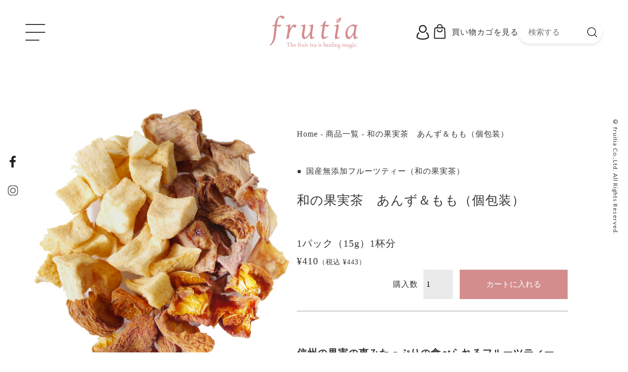

--- FILE ---
content_type: text/html; charset=UTF-8
request_url: https://frutia.co.jp/item/item-300/
body_size: 15855
content:
<!DOCTYPE html>
<html dir="ltr" lang="ja" prefix="og: https://ogp.me/ns#">

<head>
<meta charset="UTF-8">
<meta name="viewport" content="width=device-width, user-scalable=yes">
<meta http-equiv="X-UA-Compatible" content="IE=edge">
<meta name="format-detection" content="telephone=no">

<!--
<PageMap>
  <DataObject type="thumbnail">
    <Attribute name="src" value="https://frutia.co.jp/wp-content/themes/frutia/images/web_thumbnail.jpg"/>
    <Attribute name="width" value="100"/>
    <Attribute name="height" value="130"/>
  </DataObject>
</PageMap>
-->

<!-- icon -->
<link rel="shortcut icon" href="https://frutia.co.jp/wp-content/themes/frutia/images/favicon.ico"><!-- 48 x 48 -->
<link rel="apple-touch-icon" href="https://frutia.co.jp/wp-content/themes/frutia/images/apple-touch-icon.png"><!-- 180 x 180 -->
<link rel="icon" href="https://frutia.co.jp/wp-content/themes/frutia/images/android-chrome.png"><!-- 192 x 192 -->

<!-- css -->
<link rel="preconnect" href="https://fonts.googleapis.com">
<link rel="preconnect" href="https://fonts.gstatic.com" crossorigin>
<link href="https://fonts.googleapis.com/css2?family=Lato:ital,wght@0,100;0,300;0,400;0,700;0,900;1,100&family=Noto+Sans+JP:wght@100;200;300;400;500;600;700;800;900&display=swap" rel="stylesheet">

<link rel="stylesheet" type="text/css" href="https://cdn.jsdelivr.net/npm/slick-carousel@1.8.1/slick/slick.css"/>

<link rel="stylesheet" href="https://frutia.co.jp/wp-content/themes/frutia/css/layout.css?1757557685" media="all" />

<title>和の果実茶 あんず＆もも（個包装） | フルーツティー専門店フルーティア</title>

		<!-- All in One SEO 4.4.9.2 - aioseo.com -->
		<meta name="description" content="フルーツティー専門店フルーティアの 和の果実茶 あんず＆もも（個包装）ページです。フルーティア最大の魅力は、信州をはじめ、各地で収穫された旬の果物を加工してフルーツティーにアレンジした、四季折々のブレンド。旬の果物の旨味がぎゅっと詰まった季節のフルーツティーは、大切な方へ“癒しの時間”をお届けする贈り物にも喜ばれます。ぜひ、貴方のお好みのブレンドを見つけてみませんか。" />
		<meta name="robots" content="max-image-preview:large" />
		<link rel="canonical" href="https://frutia.co.jp/item/item-300/" />
		<meta name="generator" content="All in One SEO (AIOSEO) 4.4.9.2" />
		<meta property="og:locale" content="ja_JP" />
		<meta property="og:site_name" content="フルーツティー専門店フルーティア | こころとからだに優しいノンカフェインのフルーツティー。ハーブの優しい作用と果物の美味しさを最大限に生かして、日本人好みの味わいに仕上げています。1番のこだわりは、顔の見える農家さんから仕入れた、信州産のりんごや旬の果物を加工し、フルーツティーにアレンジした、四季折々のブレンド。旬の果物のうまみがぎゅっと詰まったノンカフェインのフルーツティーは、大切な方へ　『癒し』と『優しさ』をお届けする贈り物にもぴったりです。" />
		<meta property="og:type" content="article" />
		<meta property="og:title" content="和の果実茶 あんず＆もも（個包装） | フルーツティー専門店フルーティア" />
		<meta property="og:description" content="フルーツティー専門店フルーティアの 和の果実茶 あんず＆もも（個包装）ページです。フルーティア最大の魅力は、信州をはじめ、各地で収穫された旬の果物を加工してフルーツティーにアレンジした、四季折々のブレンド。旬の果物の旨味がぎゅっと詰まった季節のフルーツティーは、大切な方へ“癒しの時間”をお届けする贈り物にも喜ばれます。ぜひ、貴方のお好みのブレンドを見つけてみませんか。" />
		<meta property="og:url" content="https://frutia.co.jp/item/item-300/" />
		<meta property="og:image" content="https://frutia.co.jp/wp-content/uploads/2023/09/ogp.jpg" />
		<meta property="og:image:secure_url" content="https://frutia.co.jp/wp-content/uploads/2023/09/ogp.jpg" />
		<meta property="og:image:width" content="1200" />
		<meta property="og:image:height" content="630" />
		<meta property="article:published_time" content="2023-10-27T01:30:48+00:00" />
		<meta property="article:modified_time" content="2024-09-02T05:54:59+00:00" />
		<meta name="twitter:card" content="summary_large_image" />
		<meta name="twitter:title" content="和の果実茶 あんず＆もも（個包装） | フルーツティー専門店フルーティア" />
		<meta name="twitter:description" content="フルーツティー専門店フルーティアの 和の果実茶 あんず＆もも（個包装）ページです。フルーティア最大の魅力は、信州をはじめ、各地で収穫された旬の果物を加工してフルーツティーにアレンジした、四季折々のブレンド。旬の果物の旨味がぎゅっと詰まった季節のフルーツティーは、大切な方へ“癒しの時間”をお届けする贈り物にも喜ばれます。ぜひ、貴方のお好みのブレンドを見つけてみませんか。" />
		<meta name="twitter:image" content="https://frutia.co.jp/wp-content/uploads/2023/09/ogp.jpg" />
		<!-- All in One SEO -->

<link rel="alternate" title="oEmbed (JSON)" type="application/json+oembed" href="https://frutia.co.jp/wp-json/oembed/1.0/embed?url=https%3A%2F%2Ffrutia.co.jp%2Fitem%2Fitem-300%2F" />
<link rel="alternate" title="oEmbed (XML)" type="text/xml+oembed" href="https://frutia.co.jp/wp-json/oembed/1.0/embed?url=https%3A%2F%2Ffrutia.co.jp%2Fitem%2Fitem-300%2F&#038;format=xml" />
<style id='wp-img-auto-sizes-contain-inline-css' type='text/css'>
img:is([sizes=auto i],[sizes^="auto," i]){contain-intrinsic-size:3000px 1500px}
/*# sourceURL=wp-img-auto-sizes-contain-inline-css */
</style>
<link rel='stylesheet' id='sbi_styles-css' href='https://frutia.co.jp/wp-content/plugins/instagram-feed/css/sbi-styles.min.css' type='text/css' media='all' />
<link rel="https://api.w.org/" href="https://frutia.co.jp/wp-json/" /><link rel="alternate" title="JSON" type="application/json" href="https://frutia.co.jp/wp-json/wp/v2/item/300" /><noscript><style>.lazyload[data-src]{display:none !important;}</style></noscript><style>.lazyload{background-image:none !important;}.lazyload:before{background-image:none !important;}</style><link rel="icon" href="https://frutia.co.jp/wp-content/uploads/2023/09/cropped-logo-512-32x32.png" sizes="32x32" />
<link rel="icon" href="https://frutia.co.jp/wp-content/uploads/2023/09/cropped-logo-512-192x192.png" sizes="192x192" />
<link rel="apple-touch-icon" href="https://frutia.co.jp/wp-content/uploads/2023/09/cropped-logo-512-180x180.png" />
<meta name="msapplication-TileImage" content="https://frutia.co.jp/wp-content/uploads/2023/09/cropped-logo-512-270x270.png" />
</head>

<body data-rsssl=1 class="wp-singular item-template-default single single-item postid-300 wp-theme-frutia item">

<div id="loading">
  </div>

<div id="l-container_wrap">

<header id="header">
  <div class="header-container">
    <div class="container_center">
              <div class="header_logo">
          <a href="https://frutia.co.jp/">
            <img src="[data-uri]" alt="フルーツティー専門店フルーティア" data-src="https://frutia.co.jp/wp-content/themes/frutia/images/main-logo.svg" decoding="async" class="lazyload"><noscript><img src="https://frutia.co.jp/wp-content/themes/frutia/images/main-logo.svg" alt="フルーツティー専門店フルーティア" data-eio="l"></noscript>
          </a>
        </div>
          </div><!-- .container_center -->

    <div class="container_left">
      <button id="btn_hbm">
        <span class="box">
          <span class="bar"></span>
        </span>
      </button>
    </div><!-- .container_left -->

    <div class="container_right">
      <ul class="list_shopping">
        <li>
          <a href="https://frutia.shop-pro.jp/secure/?mode=myaccount_login&shop_id=PA01503357" class="login mincho"><span>マイページ</span></a>
        </li>
        <li class="cart_item">
          <a href="https://frutia.shop-pro.jp/cart/" target="_blank" class="show_cart mincho">買い物カゴを見る</a>
        </li>
        <li class="search_item">
          <form action="https://frutia.co.jp" method="get">
            <input type="text" name="s" value="" placeholder="検索する">
            <button>送信する</button>
          </form>
        </li>
      </ul>
    </div><!-- .container_right -->
  </div>
  <div class="header-sns">
    <ul class="list_sns">
	<li>
		<a href="https://www.facebook.com/frutia.co.jp/" target="_blank" class="img_only">
			<img src="[data-uri]" alt="" data-src="https://frutia.co.jp/wp-content/themes/frutia/images/ico_facebook.svg" decoding="async" class="lazyload"><noscript><img src="https://frutia.co.jp/wp-content/themes/frutia/images/ico_facebook.svg" alt="" data-eio="l"></noscript>
		</a>
	</li>
	<li>
		<a href="https://www.instagram.com/frutia.gallery/" target="_blank" class="img_only">
			<img src="[data-uri]" alt="" data-src="https://frutia.co.jp/wp-content/themes/frutia/images/ico_instagram.svg" decoding="async" class="lazyload"><noscript><img src="https://frutia.co.jp/wp-content/themes/frutia/images/ico_instagram.svg" alt="" data-eio="l"></noscript>
		</a>
	</li>
</ul>  </div>
  <div class="header-copy">
    <p class="en"><small>© fruitia Co.,Ltd. All Rights Reserved.</small></p>
  </div>
  <div id="hbm" style="display:none;">
  <!-- <div id="hbm"> -->
    <div class="container">
      <div class="box_l">
        <img src="[data-uri]" alt="" data-src="https://frutia.co.jp/wp-content/themes/frutia/images/hbm_image.jpg" decoding="async" class="lazyload" data-eio-rwidth="1625" data-eio-rheight="1620"><noscript><img src="https://frutia.co.jp/wp-content/themes/frutia/images/hbm_image.jpg" alt="" data-eio="l"></noscript>
      </div>
      <div class="box_r">
        <nav>
          <div class="search_item">
            <form action="https://frutia.co.jp" method="get">
              <input type="text" name="s" value="" placeholder="検索する">
              <button>送信する</button>
            </form>
          </div>
          <ul class="hbm_main parent">
            <li><a href="https://frutia.co.jp/">トップページ</a></li>
            <li><a href="https://frutia.co.jp/concept/">コンセプト</a></li>
            <li>
              <a href="https://frutia.co.jp/item/">商品一覧</a>
                <ul class="child">
                                    	<li class="cat-item cat-item-14"><a href="https://frutia.co.jp/item_cat/trial/">お試ししたい方向け</a>
</li>
	<li class="cat-item cat-item-25"><a href="https://frutia.co.jp/item_cat/hogoneko/">保護猫コラボアイテム</a>
</li>
	<li class="cat-item cat-item-12"><a href="https://frutia.co.jp/item_cat/gift/">ギフトセット</a>
</li>
	<li class="cat-item cat-item-17"><a href="https://frutia.co.jp/item_cat/fruittea/">全てのフルーツティー</a>
<ul class='children'>
	<li class="cat-item cat-item-7"><a href="https://frutia.co.jp/item_cat/standard/">定番フルーツティー</a>
</li>
	<li class="cat-item cat-item-8"><a href="https://frutia.co.jp/item_cat/seasonal/">季節のフルーツティー</a>
</li>
	<li class="cat-item cat-item-9"><a href="https://frutia.co.jp/item_cat/apple/">信州りんごのフルーツティー</a>
</li>
	<li class="cat-item cat-item-10"><a href="https://frutia.co.jp/item_cat/wanokajitsucha/">国産無添加フルーツティー（和の果実茶）</a>
</li>
	<li class="cat-item cat-item-13"><a href="https://frutia.co.jp/item_cat/large/">大容量パック</a>
</li>
	<li class="cat-item cat-item-18"><a href="https://frutia.co.jp/item_cat/teabag/">ティーバッグ</a>
</li>
	<li class="cat-item cat-item-20"><a href="https://frutia.co.jp/item_cat/herb/">ハーブティー</a>
</li>
</ul>
</li>
	<li class="cat-item cat-item-21"><a href="https://frutia.co.jp/item_cat/teatimegoods/">ティータイムグッズ</a>
</li>
	<li class="cat-item cat-item-23"><a href="https://frutia.co.jp/item_cat/dryfruits/">信州産無添加ドライフルーツ</a>
</li>
                </ul> 
              </li>
            <li><a href="https://frutia.co.jp/journal/">ジャーナル</a></li>
            <li><a href="https://frutia.co.jp/news/">お知らせ</a></li>
            <li><a href="https://frutia.co.jp/wholesale/">業務用卸売販売について</a></li>
          </ul>
          <div class="hbm_sub">
            <ul>
	<li><a href="https://frutia.co.jp/guide/">ご利用ガイド</a></li>
	<li><a href="https://frutia.co.jp/law/">特定商取引法に基づく表記</a></li>
	<li><a href="https://frutia.co.jp/privacy-policy/">プライバシーポリシー</a></li>
	<li><a href="https://frutia.co.jp/contact/">お問い合わせ</a></li>
</ul>          </div>
        </nav>
      </div>
    </div>
  </div>
</header>


<div id="l-container">

<div class="section_wrap">
	<div class="inner">
		<div class="content wide_1455">
			<div class="flex">
				<div class="content_l">
					<div class="layer">
													<ul id="item_slider">
																	<li>
										<div class="img_only">
											<img src="[data-uri]" alt="" data-src="https://frutia.co.jp/wp-content/uploads/2023/10/shop_3004.png" decoding="async" class="lazyload" data-eio-rwidth="640" data-eio-rheight="640"><noscript><img src="https://frutia.co.jp/wp-content/uploads/2023/10/shop_3004.png" alt="" data-eio="l"></noscript>
										</div>
									</li>
																	<li>
										<div class="img_only">
											<img src="[data-uri]" alt="" data-src="https://frutia.co.jp/wp-content/uploads/2023/10/shop_3004_1.jpg" decoding="async" class="lazyload" data-eio-rwidth="640" data-eio-rheight="640"><noscript><img src="https://frutia.co.jp/wp-content/uploads/2023/10/shop_3004_1.jpg" alt="" data-eio="l"></noscript>
										</div>
									</li>
																	<li>
										<div class="img_only">
											<img src="[data-uri]" alt="" data-src="https://frutia.co.jp/wp-content/uploads/2023/10/anzumomo.png" decoding="async" class="lazyload" data-eio-rwidth="640" data-eio-rheight="640"><noscript><img src="https://frutia.co.jp/wp-content/uploads/2023/10/anzumomo.png" alt="" data-eio="l"></noscript>
										</div>
									</li>
															</ul>
							<ul id="thumb_slider">
																	<li>
										<div class="img_only">
											<img src="[data-uri]" alt="" data-src="https://frutia.co.jp/wp-content/uploads/2023/10/shop_3004.png" decoding="async" class="lazyload" data-eio-rwidth="640" data-eio-rheight="640"><noscript><img src="https://frutia.co.jp/wp-content/uploads/2023/10/shop_3004.png" alt="" data-eio="l"></noscript>
										</div>
									</li>
																	<li>
										<div class="img_only">
											<img src="[data-uri]" alt="" data-src="https://frutia.co.jp/wp-content/uploads/2023/10/shop_3004_1.jpg" decoding="async" class="lazyload" data-eio-rwidth="640" data-eio-rheight="640"><noscript><img src="https://frutia.co.jp/wp-content/uploads/2023/10/shop_3004_1.jpg" alt="" data-eio="l"></noscript>
										</div>
									</li>
																	<li>
										<div class="img_only">
											<img src="[data-uri]" alt="" data-src="https://frutia.co.jp/wp-content/uploads/2023/10/anzumomo.png" decoding="async" class="lazyload" data-eio-rwidth="640" data-eio-rheight="640"><noscript><img src="https://frutia.co.jp/wp-content/uploads/2023/10/anzumomo.png" alt="" data-eio="l"></noscript>
										</div>
									</li>
															</ul>
											</div>
				</div>
				<div class="content_r">
					<div class="item-header">
						<div id="list_breadcrumb" typeof="BreadcrumbList" vocab="http://schema.org/">
	<!-- Breadcrumb NavXT 7.2.0 -->
<span property="itemListElement" typeof="ListItem"><a property="item" typeof="WebPage" title="フルーツティー専門店フルーティアへ移動する" href="https://frutia.co.jp" class="home" ><span property="name">Home</span></a><meta property="position" content="1"></span> -  <span property="itemListElement" typeof="ListItem"><a property="item" typeof="WebPage" title="商品一覧へ移動する" href="https://frutia.co.jp/item/" class="archive post-item-archive" ><span property="name">商品一覧</span></a><meta property="position" content="2"></span> -  <span property="itemListElement" typeof="ListItem"><span property="name" class="post post-item current-item">和の果実茶　あんず＆もも（個包装）</span><meta property="url" content="https://frutia.co.jp/item/item-300/"><meta property="position" content="3"></span></div>													<ul class="list_term">
																	<li class="term_label">国産無添加フルーツティー（和の果実茶）</li>
															</ul>
												<h1 class="ttl">和の果実茶　あんず＆もも（個包装）</h1>
					</div>
											<ul class="list_cart">
														<li>
								<div class="detail">
									<p class="amount">1パック（15g）1杯分</p>
									<p class="price">410<span style="font-size:0.7em;">（税込 ¥443）</span></p>
								</div>
																	<script type='text/javascript' src='https://frutia.shop-pro.jp/?mode=cartjs&pid=177803053&style=normal_gray&name=n&img=n&expl=n&stock=n&price=n&optview=n&inq=n&sk=n' charset='euc-jp'></script>
															</li>
													</ul>
										<div class="introduction">
													<div class="ttl_bar_bottom">
								信州の果実の恵みたっぷりの食べられるフルーツティー							</div>
												<p>信州産の果物のでブレンドした、贅沢なフルーツティー。<br />
あんずの甘酸っぱさと、桃の優しい甘さ、りんごの爽やかな味わいを絶妙なバランスで組み合わせました。<br />
あんずの味わいが口いっぱいに広がった後、桃のほっこりとした優しい甘さが残ります。<br />
信州の果実の、贅沢な味わいを存分にご堪能いただける一品です。<br />
蒸らし終わった後のフルーツも存分に美味しさが残っていますので、最後まで余すところなくお楽しみいただけます。<br />
＊国産果物、ハーブのみ使用・無添加・ノンカフェイン</p>
					</div>
															<div class="taste">
						<div class="ttl_bar_bottom">味のバランス</div>
						<ul class="taste_chart">
															<li>
									<div class="label">すっきり</div>
									<div class="chart">
										<div class="round "></div>
										<div class="round "></div>
										<div class="round current"></div>
										<div class="round "></div>
										<div class="round "></div>
										<div class="round "></div>
									</div>
								</li>
																						<li>
									<div class="label">まろやか</div>
									<div class="chart">
										<div class="round "></div>
										<div class="round "></div>
										<div class="round  "></div>
										<div class="round  "></div>
										<div class="round  current"></div>
										<div class="round  "></div>
									</div>
								</li>
																						<li>
									<div class="label">甘み</div>
									<div class="chart">
										<div class="round  "></div>
										<div class="round "></div>
										<div class="round "></div>
										<div class="round "></div>
										<div class="round current"></div>
										<div class="round "></div>
									</div>
								</li>
																						<li>
									<div class="label">酸味</div>
									<div class="chart">
										<div class="round "></div>
										<div class="round "></div>
										<div class="round "></div>
										<div class="round current"></div>
										<div class="round "></div>
										<div class="round "></div>
									</div>
								</li>
													</ul>
					</div>
										<div class="description">
						<div class="head"><div class="txt">Description</div></div>
						<dl class="dlist_descr">
															<div class="row">
									<dt>ブレンド内容</dt>
									<dd>りんご（ふじ）、桃（川中島白鳳、白桃）、あんず（いずれも長野県産）<br />
＊産地等は時期により変更する場合がございます。</dd>
								</div>
																						<div class="row">
									<dt>賞味期限</dt>
									<dd>ご注文日より約６ヶ月<br />
＊詳細はお問合せください</dd>
								</div>
																						<div class="row">
									<dt>ラインナップ</dt>
									<dd>1パック（15g）1杯分　410円（税抜）<br />
（1パックに対し、お湯180～200ccでティーカップ 1～1.5杯分）</dd>
								</div>
																															<div class="row">
									<dt>和の果実茶へのこだわり</dt>
									<dd>・無添加天然素材<br />
長持ちさせるための酸化防止剤や油分、砂糖などは一切使用せず、素材を乾燥させているだけです。そのため、素材そのものの味わいや乾燥の技術が美味しさのカギを握ります。ぜひ、食感や果物本来が持つ「うまみ」をご堪能ください。<br />
＊酸化防止剤などを使用していないため、若干色が悪いものが含まれることがございます。品質には影響はございませんので、安心してお召し上がりください<br />
<br />
・手間と時間をかけて乾燥加工<br />
通常は「熱風乾燥」で短時間乾燥させることが一般的なのに対し、当社は「除湿乾燥」で約1週間かけて乾燥させます。余分な水分のみを取り除き、果物本来のうまみが凝縮するため、香り・風味が格段に違います。<br />
<br />
・国産素材の使用<br />
全国の契約農家及び自社で育て加工した果物を使用しています。<br />
当商品は、果物を乾燥させる加工を施すのみで、自然の味わいがそのままに商品になっています。そのため、多少酸味が強いものが含まれますことを予めご了承ください<br />
<br />
・SDGsへの取組み<br />
規格外の果物のロス削減のため、キズが入って売り物にできなくなってしまった果物をを積極的に使用し、余すことなく活用させていただき、農家さんにも大変喜んでいただいています。</dd>
								</div>
																	<div class="row">
									<dt>ギフト用ラッピング袋</dt>
									<dd>ちょっとしたプレゼントに最適な、ラッピング用袋をご用意いたしております。<br />
<br />
お好きなフルーツティーを詰め合わせて、お客様ご自身でラッピングしてご使用いただく袋です。<br />
持ち手のある透明袋に、フルーティアのシール＆リボンをお貼りした状態で、商品と一緒にお贈りいたします。<br />
<br />
各種サイズをご用意いたしております。ご注文はこちらからお願い致します。（クリックで商品ページに移行します）<br />
　<a href="https://frutia.co.jp/item/item-824/">◆ラッピング袋 S</a><br />
　（和の果実茶、フルーツティー茶葉（個包装）が２～3袋入ります）<br />
　<a href="https://frutia.co.jp/item/item-834/">◆ラッピング袋 M</a><br />
　（和の果実茶、フルーツティー茶葉（個包装）が4～6袋入ります）<br />
　<a href="https://frutia.co.jp/item/item-829/">◆ラッピング袋 L</a><br />
　（和の果実茶、フルーツティー茶葉（個包装）が６～７袋、フルーツティー50ｇ入が２～3袋入ります）<br />
<br />
＊無料でのラッピングサービスは承っておりませんので、上記の袋をご利用ください。<br />
</dd>
								</div>
																					</dl>
					</div>
				</div>
			</div><!-- .flex -->
											</div>
		<section id="pickup">
		<div class="inner">
			<div class="content wide_1680">
				<div class="border_anim ttl_center mincho">
					<div class="bar"></div>
					<div class="en">pick-up fruit tea</div>
					<div class="ja">おすすめフルーツティー</div>
				</div>
									<ul class="list_item col6" id="sp_slider_01">
												<li>
							<a href="https://frutia.co.jp/item/item-460/" class="opacity">
								<div class="sc_anim_image_fade thumbnail">
									<div class="img_box img_only">
																					<img width="640" height="640" src="[data-uri]" class="attachment-post-thumbnail size-post-thumbnail wp-post-image lazyload" alt="" decoding="async" fetchpriority="high"   data-src="https://frutia.co.jp/wp-content/uploads/2023/10/trial_2023.jpg" data-srcset="https://frutia.co.jp/wp-content/uploads/2023/10/trial_2023.jpg 640w, https://frutia.co.jp/wp-content/uploads/2023/10/trial_2023-600x600.jpg 600w" data-sizes="auto" data-eio-rwidth="640" data-eio-rheight="640" /><noscript><img width="640" height="640" src="https://frutia.co.jp/wp-content/uploads/2023/10/trial_2023.jpg" class="attachment-post-thumbnail size-post-thumbnail wp-post-image" alt="" decoding="async" fetchpriority="high" srcset="https://frutia.co.jp/wp-content/uploads/2023/10/trial_2023.jpg 640w, https://frutia.co.jp/wp-content/uploads/2023/10/trial_2023-600x600.jpg 600w" sizes="(max-width: 640px) 100vw, 640px" data-eio="l" /></noscript>																			</div>
								</div>
								<p class="item_name">【送料無料／代引き・日時指定不可】トライアルセット</p>
							</a>
						</li>
												<li>
							<a href="https://frutia.co.jp/item/item-1775/" class="opacity">
								<div class="sc_anim_image_fade thumbnail">
									<div class="img_box img_only">
																					<img width="640" height="640" src="[data-uri]" class="attachment-post-thumbnail size-post-thumbnail wp-post-image lazyload" alt="" decoding="async"   data-src="https://frutia.co.jp/wp-content/uploads/2025/11/chaba_chai2.jpg" data-srcset="https://frutia.co.jp/wp-content/uploads/2025/11/chaba_chai2.jpg 640w, https://frutia.co.jp/wp-content/uploads/2025/11/chaba_chai2-600x600.jpg 600w" data-sizes="auto" data-eio-rwidth="640" data-eio-rheight="640" /><noscript><img width="640" height="640" src="https://frutia.co.jp/wp-content/uploads/2025/11/chaba_chai2.jpg" class="attachment-post-thumbnail size-post-thumbnail wp-post-image" alt="" decoding="async" srcset="https://frutia.co.jp/wp-content/uploads/2025/11/chaba_chai2.jpg 640w, https://frutia.co.jp/wp-content/uploads/2025/11/chaba_chai2-600x600.jpg 600w" sizes="(max-width: 640px) 100vw, 640px" data-eio="l" /></noscript>																			</div>
								</div>
								<p class="item_name">【NEW】信州りんごのチャイ風フルーツティー</p>
							</a>
						</li>
												<li>
							<a href="https://frutia.co.jp/item/item-531/" class="opacity">
								<div class="sc_anim_image_fade thumbnail">
									<div class="img_box img_only">
																					<img width="640" height="640" src="[data-uri]" class="attachment-post-thumbnail size-post-thumbnail wp-post-image lazyload" alt="" decoding="async"   data-src="https://frutia.co.jp/wp-content/uploads/2023/12/chaba_snowstrawberry.png" data-srcset="https://frutia.co.jp/wp-content/uploads/2023/12/chaba_snowstrawberry.png 640w, https://frutia.co.jp/wp-content/uploads/2023/12/chaba_snowstrawberry-600x600.png 600w" data-sizes="auto" data-eio-rwidth="640" data-eio-rheight="640" /><noscript><img width="640" height="640" src="https://frutia.co.jp/wp-content/uploads/2023/12/chaba_snowstrawberry.png" class="attachment-post-thumbnail size-post-thumbnail wp-post-image" alt="" decoding="async" srcset="https://frutia.co.jp/wp-content/uploads/2023/12/chaba_snowstrawberry.png 640w, https://frutia.co.jp/wp-content/uploads/2023/12/chaba_snowstrawberry-600x600.png 600w" sizes="(max-width: 640px) 100vw, 640px" data-eio="l" /></noscript>																			</div>
								</div>
								<p class="item_name">スノーストロベリー</p>
							</a>
						</li>
												<li>
							<a href="https://frutia.co.jp/item/item-532/" class="opacity">
								<div class="sc_anim_image_fade thumbnail">
									<div class="img_box img_only">
																					<img width="640" height="640" src="[data-uri]" class="attachment-post-thumbnail size-post-thumbnail wp-post-image lazyload" alt="" decoding="async"   data-src="https://frutia.co.jp/wp-content/uploads/2023/12/chaba_berryberry.png" data-srcset="https://frutia.co.jp/wp-content/uploads/2023/12/chaba_berryberry.png 640w, https://frutia.co.jp/wp-content/uploads/2023/12/chaba_berryberry-600x600.png 600w" data-sizes="auto" data-eio-rwidth="640" data-eio-rheight="640" /><noscript><img width="640" height="640" src="https://frutia.co.jp/wp-content/uploads/2023/12/chaba_berryberry.png" class="attachment-post-thumbnail size-post-thumbnail wp-post-image" alt="" decoding="async" srcset="https://frutia.co.jp/wp-content/uploads/2023/12/chaba_berryberry.png 640w, https://frutia.co.jp/wp-content/uploads/2023/12/chaba_berryberry-600x600.png 600w" sizes="(max-width: 640px) 100vw, 640px" data-eio="l" /></noscript>																			</div>
								</div>
								<p class="item_name">ベリーベリーショコラ</p>
							</a>
						</li>
												<li>
							<a href="https://frutia.co.jp/item/item-1166/" class="opacity">
								<div class="sc_anim_image_fade thumbnail">
									<div class="img_box img_only">
																					<img width="1080" height="1080" src="[data-uri]" class="attachment-post-thumbnail size-post-thumbnail wp-post-image lazyload" alt="" decoding="async"   data-src="https://frutia.co.jp/wp-content/uploads/2024/11/オレンジスパイス茶葉1129.jpg" data-srcset="https://frutia.co.jp/wp-content/uploads/2024/11/オレンジスパイス茶葉1129.jpg 1080w, https://frutia.co.jp/wp-content/uploads/2024/11/オレンジスパイス茶葉1129-600x600.jpg 600w" data-sizes="auto" data-eio-rwidth="1080" data-eio-rheight="1080" /><noscript><img width="1080" height="1080" src="https://frutia.co.jp/wp-content/uploads/2024/11/オレンジスパイス茶葉1129.jpg" class="attachment-post-thumbnail size-post-thumbnail wp-post-image" alt="" decoding="async" srcset="https://frutia.co.jp/wp-content/uploads/2024/11/オレンジスパイス茶葉1129.jpg 1080w, https://frutia.co.jp/wp-content/uploads/2024/11/オレンジスパイス茶葉1129-600x600.jpg 600w" sizes="(max-width: 1080px) 100vw, 1080px" data-eio="l" /></noscript>																			</div>
								</div>
								<p class="item_name">オレンジ＆スパイス</p>
							</a>
						</li>
												<li>
							<a href="https://frutia.co.jp/item/item-650/" class="opacity">
								<div class="sc_anim_image_fade thumbnail">
									<div class="img_box img_only">
																					<img width="640" height="640" src="[data-uri]" class="attachment-post-thumbnail size-post-thumbnail wp-post-image lazyload" alt="" decoding="async"   data-src="https://frutia.co.jp/wp-content/uploads/2024/01/yuzulemonade_chaba.jpg" data-srcset="https://frutia.co.jp/wp-content/uploads/2024/01/yuzulemonade_chaba.jpg 640w, https://frutia.co.jp/wp-content/uploads/2024/01/yuzulemonade_chaba-600x600.jpg 600w" data-sizes="auto" data-eio-rwidth="640" data-eio-rheight="640" /><noscript><img width="640" height="640" src="https://frutia.co.jp/wp-content/uploads/2024/01/yuzulemonade_chaba.jpg" class="attachment-post-thumbnail size-post-thumbnail wp-post-image" alt="" decoding="async" srcset="https://frutia.co.jp/wp-content/uploads/2024/01/yuzulemonade_chaba.jpg 640w, https://frutia.co.jp/wp-content/uploads/2024/01/yuzulemonade_chaba-600x600.jpg 600w" sizes="(max-width: 640px) 100vw, 640px" data-eio="l" /></noscript>																			</div>
								</div>
								<p class="item_name">ゆずレモネード</p>
							</a>
						</li>
											</ul>
					<div class="arrow-container"></div>
							</div>
		</div>
	</section>
	</div>
</div><!-- ] section_wrap END -->
</div><!-- .l-container -->
	<div id="recommendation">
		<div class="inner">
			<div class="content wide_1455">
				<div class="ttl_center mincho">
					<div class="en">recommendation</div>
					<h2 class="ja">おすすめコンテンツ</h2>
				</div>
									<div id="slider_recommend">
													<div class="item">
								<div class="layer">
									<a href="https://frutia.co.jp/concept/"  class="img_only">
										<img src="[data-uri]" alt="フルーツティーの魅力" data-src="https://frutia.co.jp/wp-content/uploads/2023/09/recommend01-1.jpg" decoding="async" class="lazyload" data-eio-rwidth="860" data-eio-rheight="860"><noscript><img src="https://frutia.co.jp/wp-content/uploads/2023/09/recommend01-1.jpg" alt="フルーツティーの魅力" data-eio="l"></noscript>
									</a>
								</div>
							</div>
													<div class="item">
								<div class="layer">
									<a href="https://frutia.co.jp/howto/post-204/"  class="img_only">
										<img src="[data-uri]" alt="美味しい淹れ方" data-src="https://frutia.co.jp/wp-content/uploads/2023/09/recommend02-1-1.jpg" decoding="async" class="lazyload" data-eio-rwidth="860" data-eio-rheight="860"><noscript><img src="https://frutia.co.jp/wp-content/uploads/2023/09/recommend02-1-1.jpg" alt="美味しい淹れ方" data-eio="l"></noscript>
									</a>
								</div>
							</div>
													<div class="item">
								<div class="layer">
									<a href="https://frutia.co.jp/recipe/"  class="img_only">
										<img src="[data-uri]" alt="アレンジレシピ" data-src="https://frutia.co.jp/wp-content/uploads/2023/09/recommend03-1.jpg" decoding="async" class="lazyload" data-eio-rwidth="860" data-eio-rheight="860"><noscript><img src="https://frutia.co.jp/wp-content/uploads/2023/09/recommend03-1.jpg" alt="アレンジレシピ" data-eio="l"></noscript>
									</a>
								</div>
							</div>
											</div>
							</div>
		</div>
	</div>
	<footer id="footer">
		<div class="inner">
			<div class="footer-cintainer wide_1455">
				<div class="content_first">
					<div class="content_container wide_1455">
						<div id="footer_journal">
							<div class="ttl_center mincho">
								<div class="en">journal</div>
								<div class="ja">ジャーナル</div>
							</div>
																						<ul class="list_journal">
																			<li>
											<a href="https://frutia.co.jp/news/post-1826/">
												<div class="thumbnail">
																											<img src="[data-uri]" alt="" data-src="https://frutia.co.jp/wp-content/themes/frutia/images/default_square.jpg" decoding="async" class="lazyload" data-eio-rwidth="300" data-eio-rheight="300"><noscript><img src="https://frutia.co.jp/wp-content/themes/frutia/images/default_square.jpg" alt="" data-eio="l"></noscript>
																									</div>
												<div class="text_box">
													<div class="cat_label">
														お知らせ													</div>
													<div class="date en">POSTED. 2025.12.25</div>
													<p class="ttl">2026年新春 福袋フルーツティーセット発売しました</p>
												</div>
											</a>
										</li>
																			<li>
											<a href="https://frutia.co.jp/news/post-635/">
												<div class="thumbnail">
																											<img src="[data-uri]" alt="" data-src="https://frutia.co.jp/wp-content/themes/frutia/images/default_square.jpg" decoding="async" class="lazyload" data-eio-rwidth="300" data-eio-rheight="300"><noscript><img src="https://frutia.co.jp/wp-content/themes/frutia/images/default_square.jpg" alt="" data-eio="l"></noscript>
																									</div>
												<div class="text_box">
													<div class="cat_label">
														お知らせ													</div>
													<div class="date en">POSTED. 2025.12.23</div>
													<p class="ttl">年末年始休業のご案内</p>
												</div>
											</a>
										</li>
																			<li>
											<a href="https://frutia.co.jp/news/post-1205/">
												<div class="thumbnail">
																											<img width="450" height="450" src="[data-uri]" class="attachment-post-thumbnail size-post-thumbnail wp-post-image lazyload" alt="" decoding="async" data-src="https://frutia.co.jp/wp-content/uploads/2024/12/Xmas-2025image450×450.jpg" data-eio-rwidth="450" data-eio-rheight="450" /><noscript><img width="450" height="450" src="https://frutia.co.jp/wp-content/uploads/2024/12/Xmas-2025image450×450.jpg" class="attachment-post-thumbnail size-post-thumbnail wp-post-image" alt="" decoding="async" data-eio="l" /></noscript>																									</div>
												<div class="text_box">
													<div class="cat_label">
														お知らせ													</div>
													<div class="date en">POSTED. 2025.11.27</div>
													<p class="ttl">ウィンターギフト／Xmasギフト好評発売中です！</p>
												</div>
											</a>
										</li>
																	</ul>
													</div>
						<div id="footer_instagram">
							<div class="ttl_center mincho">
								<div class="en">instagram</div>
								<div class="ja">インスタグラム</div>
							</div>
							<div class="feed_container">
								
<div id="sb_instagram"  class="sbi sbi_mob_col_3 sbi_tab_col_3 sbi_col_3 sbi_width_resp" style="padding-bottom: 10px;"	 data-feedid="*3"  data-res="auto" data-cols="3" data-colsmobile="3" data-colstablet="3" data-num="6" data-nummobile="6" data-item-padding="5"	 data-shortcode-atts="{&quot;feed&quot;:&quot;3&quot;}"  data-postid="300" data-locatornonce="3f711b0640" data-imageaspectratio="1:1" data-sbi-flags="favorLocal,gdpr">
	
	<div id="sbi_images"  style="gap: 10px;">
		<div class="sbi_item sbi_type_carousel sbi_new sbi_transition"
	id="sbi_18097260577924675" data-date="1768704025">
	<div class="sbi_photo_wrap">
		<a class="sbi_photo" href="https://www.instagram.com/p/DTorcaWEmGV/" target="_blank" rel="noopener nofollow"
			data-full-res="https://scontent-itm1-1.cdninstagram.com/v/t51.82787-15/617438025_18154936228423710_781495074020998672_n.jpg?stp=dst-jpg_e35_tt6&#038;_nc_cat=109&#038;ccb=7-5&#038;_nc_sid=18de74&#038;efg=eyJlZmdfdGFnIjoiQ0FST1VTRUxfSVRFTS5iZXN0X2ltYWdlX3VybGdlbi5DMyJ9&#038;_nc_ohc=R7bdY68M_MEQ7kNvwHR4oBH&#038;_nc_oc=AdmbgRvg33mCqfK-Ua-vgiin9iAvA_qPmFOqfgFoBxY7ZfzFtYVFZzf-3qXy1JnclmE&#038;_nc_zt=23&#038;_nc_ht=scontent-itm1-1.cdninstagram.com&#038;edm=ANo9K5cEAAAA&#038;_nc_gid=oPd41aURXr_KCICRSeMIDA&#038;oh=00_Afp5KzN8SbirC8wABSJYXHNDvlgPLaLnUNkmiMPaWhJ3lA&#038;oe=69761246"
			data-img-src-set="{&quot;d&quot;:&quot;https:\/\/scontent-itm1-1.cdninstagram.com\/v\/t51.82787-15\/617438025_18154936228423710_781495074020998672_n.jpg?stp=dst-jpg_e35_tt6&amp;_nc_cat=109&amp;ccb=7-5&amp;_nc_sid=18de74&amp;efg=eyJlZmdfdGFnIjoiQ0FST1VTRUxfSVRFTS5iZXN0X2ltYWdlX3VybGdlbi5DMyJ9&amp;_nc_ohc=R7bdY68M_MEQ7kNvwHR4oBH&amp;_nc_oc=AdmbgRvg33mCqfK-Ua-vgiin9iAvA_qPmFOqfgFoBxY7ZfzFtYVFZzf-3qXy1JnclmE&amp;_nc_zt=23&amp;_nc_ht=scontent-itm1-1.cdninstagram.com&amp;edm=ANo9K5cEAAAA&amp;_nc_gid=oPd41aURXr_KCICRSeMIDA&amp;oh=00_Afp5KzN8SbirC8wABSJYXHNDvlgPLaLnUNkmiMPaWhJ3lA&amp;oe=69761246&quot;,&quot;150&quot;:&quot;https:\/\/scontent-itm1-1.cdninstagram.com\/v\/t51.82787-15\/617438025_18154936228423710_781495074020998672_n.jpg?stp=dst-jpg_e35_tt6&amp;_nc_cat=109&amp;ccb=7-5&amp;_nc_sid=18de74&amp;efg=eyJlZmdfdGFnIjoiQ0FST1VTRUxfSVRFTS5iZXN0X2ltYWdlX3VybGdlbi5DMyJ9&amp;_nc_ohc=R7bdY68M_MEQ7kNvwHR4oBH&amp;_nc_oc=AdmbgRvg33mCqfK-Ua-vgiin9iAvA_qPmFOqfgFoBxY7ZfzFtYVFZzf-3qXy1JnclmE&amp;_nc_zt=23&amp;_nc_ht=scontent-itm1-1.cdninstagram.com&amp;edm=ANo9K5cEAAAA&amp;_nc_gid=oPd41aURXr_KCICRSeMIDA&amp;oh=00_Afp5KzN8SbirC8wABSJYXHNDvlgPLaLnUNkmiMPaWhJ3lA&amp;oe=69761246&quot;,&quot;320&quot;:&quot;https:\/\/scontent-itm1-1.cdninstagram.com\/v\/t51.82787-15\/617438025_18154936228423710_781495074020998672_n.jpg?stp=dst-jpg_e35_tt6&amp;_nc_cat=109&amp;ccb=7-5&amp;_nc_sid=18de74&amp;efg=eyJlZmdfdGFnIjoiQ0FST1VTRUxfSVRFTS5iZXN0X2ltYWdlX3VybGdlbi5DMyJ9&amp;_nc_ohc=R7bdY68M_MEQ7kNvwHR4oBH&amp;_nc_oc=AdmbgRvg33mCqfK-Ua-vgiin9iAvA_qPmFOqfgFoBxY7ZfzFtYVFZzf-3qXy1JnclmE&amp;_nc_zt=23&amp;_nc_ht=scontent-itm1-1.cdninstagram.com&amp;edm=ANo9K5cEAAAA&amp;_nc_gid=oPd41aURXr_KCICRSeMIDA&amp;oh=00_Afp5KzN8SbirC8wABSJYXHNDvlgPLaLnUNkmiMPaWhJ3lA&amp;oe=69761246&quot;,&quot;640&quot;:&quot;https:\/\/scontent-itm1-1.cdninstagram.com\/v\/t51.82787-15\/617438025_18154936228423710_781495074020998672_n.jpg?stp=dst-jpg_e35_tt6&amp;_nc_cat=109&amp;ccb=7-5&amp;_nc_sid=18de74&amp;efg=eyJlZmdfdGFnIjoiQ0FST1VTRUxfSVRFTS5iZXN0X2ltYWdlX3VybGdlbi5DMyJ9&amp;_nc_ohc=R7bdY68M_MEQ7kNvwHR4oBH&amp;_nc_oc=AdmbgRvg33mCqfK-Ua-vgiin9iAvA_qPmFOqfgFoBxY7ZfzFtYVFZzf-3qXy1JnclmE&amp;_nc_zt=23&amp;_nc_ht=scontent-itm1-1.cdninstagram.com&amp;edm=ANo9K5cEAAAA&amp;_nc_gid=oPd41aURXr_KCICRSeMIDA&amp;oh=00_Afp5KzN8SbirC8wABSJYXHNDvlgPLaLnUNkmiMPaWhJ3lA&amp;oe=69761246&quot;}">
			<span class="sbi-screenreader">＼☕🍎 冬の新作フルーツティーのご</span>
			<svg class="svg-inline--fa fa-clone fa-w-16 sbi_lightbox_carousel_icon" aria-hidden="true" aria-label="Clone" data-fa-proƒcessed="" data-prefix="far" data-icon="clone" role="img" xmlns="http://www.w3.org/2000/svg" viewBox="0 0 512 512">
                    <path fill="currentColor" d="M464 0H144c-26.51 0-48 21.49-48 48v48H48c-26.51 0-48 21.49-48 48v320c0 26.51 21.49 48 48 48h320c26.51 0 48-21.49 48-48v-48h48c26.51 0 48-21.49 48-48V48c0-26.51-21.49-48-48-48zM362 464H54a6 6 0 0 1-6-6V150a6 6 0 0 1 6-6h42v224c0 26.51 21.49 48 48 48h224v42a6 6 0 0 1-6 6zm96-96H150a6 6 0 0 1-6-6V54a6 6 0 0 1 6-6h308a6 6 0 0 1 6 6v308a6 6 0 0 1-6 6z"></path>
                </svg>						<img src="[data-uri]" alt="＼☕🍎 冬の新作フルーツティーのご紹介 🍎☕／

この冬、新しく仲間入りした
「信州りんごのチャイ風フルーツティー」。

信州産りんごのやさしい甘みに、
スパイスと黒豆をブレンド。
キャラメルやシナモンの
甘くあたたかな香りが、
寒い季節に心までほぐしてくれます。

そのままストレートで楽しむのはもちろん、
ミルクを加えてチャイ風にアレンジするのもおすすめ🥛

まろやかでコクのある味わいが広がり、
ご褒美時間にぴったりの一杯に。

寒い冬にこそ楽しんでいただきたい特別な味わいを、
ぜひこの機会にお楽しみください❄️

ご購入はプロフィールのURLからどうぞ✨

#新作フルーツティー
#信州りんごのチャイ風フルーツティー
#冬限定 #フルーティア
#フルーツティーのある暮らし" aria-hidden="true" data-src="https://frutia.co.jp/wp-content/plugins/instagram-feed/img/placeholder.png" decoding="async" class="lazyload" data-eio-rwidth="1000" data-eio-rheight="560"><noscript><img src="https://frutia.co.jp/wp-content/plugins/instagram-feed/img/placeholder.png" alt="＼☕🍎 冬の新作フルーツティーのご紹介 🍎☕／

この冬、新しく仲間入りした
「信州りんごのチャイ風フルーツティー」。

信州産りんごのやさしい甘みに、
スパイスと黒豆をブレンド。
キャラメルやシナモンの
甘くあたたかな香りが、
寒い季節に心までほぐしてくれます。

そのままストレートで楽しむのはもちろん、
ミルクを加えてチャイ風にアレンジするのもおすすめ🥛

まろやかでコクのある味わいが広がり、
ご褒美時間にぴったりの一杯に。

寒い冬にこそ楽しんでいただきたい特別な味わいを、
ぜひこの機会にお楽しみください❄️

ご購入はプロフィールのURLからどうぞ✨

#新作フルーツティー
#信州りんごのチャイ風フルーツティー
#冬限定 #フルーティア
#フルーツティーのある暮らし" aria-hidden="true" data-eio="l"></noscript>
		</a>
	</div>
</div><div class="sbi_item sbi_type_carousel sbi_new sbi_transition"
	id="sbi_17976085856967126" data-date="1768448916">
	<div class="sbi_photo_wrap">
		<a class="sbi_photo" href="https://www.instagram.com/p/DThE3F8EqRa/" target="_blank" rel="noopener nofollow"
			data-full-res="https://scontent-itm1-1.cdninstagram.com/v/t51.82787-15/616277087_18154655110423710_2950710744777898037_n.jpg?stp=dst-jpg_e35_tt6&#038;_nc_cat=105&#038;ccb=7-5&#038;_nc_sid=18de74&#038;efg=eyJlZmdfdGFnIjoiQ0FST1VTRUxfSVRFTS5iZXN0X2ltYWdlX3VybGdlbi5DMyJ9&#038;_nc_ohc=UNnZSwbaV58Q7kNvwG4XBBh&#038;_nc_oc=AdnjmzLWJllk9wyufMdab7w4tzIWUshc9QLlFy3rla_HxyE_Kr7qsEGu6najQrU-E9U&#038;_nc_zt=23&#038;_nc_ht=scontent-itm1-1.cdninstagram.com&#038;edm=ANo9K5cEAAAA&#038;_nc_gid=oPd41aURXr_KCICRSeMIDA&#038;oh=00_Afomcz35frbfcBwU57Rz7sh8zhzA9p1UlIOsaRd0w4Msag&#038;oe=69761AF4"
			data-img-src-set="{&quot;d&quot;:&quot;https:\/\/scontent-itm1-1.cdninstagram.com\/v\/t51.82787-15\/616277087_18154655110423710_2950710744777898037_n.jpg?stp=dst-jpg_e35_tt6&amp;_nc_cat=105&amp;ccb=7-5&amp;_nc_sid=18de74&amp;efg=eyJlZmdfdGFnIjoiQ0FST1VTRUxfSVRFTS5iZXN0X2ltYWdlX3VybGdlbi5DMyJ9&amp;_nc_ohc=UNnZSwbaV58Q7kNvwG4XBBh&amp;_nc_oc=AdnjmzLWJllk9wyufMdab7w4tzIWUshc9QLlFy3rla_HxyE_Kr7qsEGu6najQrU-E9U&amp;_nc_zt=23&amp;_nc_ht=scontent-itm1-1.cdninstagram.com&amp;edm=ANo9K5cEAAAA&amp;_nc_gid=oPd41aURXr_KCICRSeMIDA&amp;oh=00_Afomcz35frbfcBwU57Rz7sh8zhzA9p1UlIOsaRd0w4Msag&amp;oe=69761AF4&quot;,&quot;150&quot;:&quot;https:\/\/scontent-itm1-1.cdninstagram.com\/v\/t51.82787-15\/616277087_18154655110423710_2950710744777898037_n.jpg?stp=dst-jpg_e35_tt6&amp;_nc_cat=105&amp;ccb=7-5&amp;_nc_sid=18de74&amp;efg=eyJlZmdfdGFnIjoiQ0FST1VTRUxfSVRFTS5iZXN0X2ltYWdlX3VybGdlbi5DMyJ9&amp;_nc_ohc=UNnZSwbaV58Q7kNvwG4XBBh&amp;_nc_oc=AdnjmzLWJllk9wyufMdab7w4tzIWUshc9QLlFy3rla_HxyE_Kr7qsEGu6najQrU-E9U&amp;_nc_zt=23&amp;_nc_ht=scontent-itm1-1.cdninstagram.com&amp;edm=ANo9K5cEAAAA&amp;_nc_gid=oPd41aURXr_KCICRSeMIDA&amp;oh=00_Afomcz35frbfcBwU57Rz7sh8zhzA9p1UlIOsaRd0w4Msag&amp;oe=69761AF4&quot;,&quot;320&quot;:&quot;https:\/\/scontent-itm1-1.cdninstagram.com\/v\/t51.82787-15\/616277087_18154655110423710_2950710744777898037_n.jpg?stp=dst-jpg_e35_tt6&amp;_nc_cat=105&amp;ccb=7-5&amp;_nc_sid=18de74&amp;efg=eyJlZmdfdGFnIjoiQ0FST1VTRUxfSVRFTS5iZXN0X2ltYWdlX3VybGdlbi5DMyJ9&amp;_nc_ohc=UNnZSwbaV58Q7kNvwG4XBBh&amp;_nc_oc=AdnjmzLWJllk9wyufMdab7w4tzIWUshc9QLlFy3rla_HxyE_Kr7qsEGu6najQrU-E9U&amp;_nc_zt=23&amp;_nc_ht=scontent-itm1-1.cdninstagram.com&amp;edm=ANo9K5cEAAAA&amp;_nc_gid=oPd41aURXr_KCICRSeMIDA&amp;oh=00_Afomcz35frbfcBwU57Rz7sh8zhzA9p1UlIOsaRd0w4Msag&amp;oe=69761AF4&quot;,&quot;640&quot;:&quot;https:\/\/scontent-itm1-1.cdninstagram.com\/v\/t51.82787-15\/616277087_18154655110423710_2950710744777898037_n.jpg?stp=dst-jpg_e35_tt6&amp;_nc_cat=105&amp;ccb=7-5&amp;_nc_sid=18de74&amp;efg=eyJlZmdfdGFnIjoiQ0FST1VTRUxfSVRFTS5iZXN0X2ltYWdlX3VybGdlbi5DMyJ9&amp;_nc_ohc=UNnZSwbaV58Q7kNvwG4XBBh&amp;_nc_oc=AdnjmzLWJllk9wyufMdab7w4tzIWUshc9QLlFy3rla_HxyE_Kr7qsEGu6najQrU-E9U&amp;_nc_zt=23&amp;_nc_ht=scontent-itm1-1.cdninstagram.com&amp;edm=ANo9K5cEAAAA&amp;_nc_gid=oPd41aURXr_KCICRSeMIDA&amp;oh=00_Afomcz35frbfcBwU57Rz7sh8zhzA9p1UlIOsaRd0w4Msag&amp;oe=69761AF4&quot;}">
			<span class="sbi-screenreader"></span>
			<svg class="svg-inline--fa fa-clone fa-w-16 sbi_lightbox_carousel_icon" aria-hidden="true" aria-label="Clone" data-fa-proƒcessed="" data-prefix="far" data-icon="clone" role="img" xmlns="http://www.w3.org/2000/svg" viewBox="0 0 512 512">
                    <path fill="currentColor" d="M464 0H144c-26.51 0-48 21.49-48 48v48H48c-26.51 0-48 21.49-48 48v320c0 26.51 21.49 48 48 48h320c26.51 0 48-21.49 48-48v-48h48c26.51 0 48-21.49 48-48V48c0-26.51-21.49-48-48-48zM362 464H54a6 6 0 0 1-6-6V150a6 6 0 0 1 6-6h42v224c0 26.51 21.49 48 48 48h224v42a6 6 0 0 1-6 6zm96-96H150a6 6 0 0 1-6-6V54a6 6 0 0 1 6-6h308a6 6 0 0 1 6 6v308a6 6 0 0 1-6 6z"></path>
                </svg>						<img src="[data-uri]" alt="🍓❄️1月15日はいちごの日❄️🍓

甘くてときめく“いちごの日”

そんな特別な日におすすめしたいのが、
フルーティアのスノーストロベリーです。

長野県産りんごのやさしい甘みをベースに、
シャンパンとストロベリーの
デザートカクテルをイメージしたブレンド。

きらきら輝く雪の結晶の砂糖が、
見た目にも心をときめかせてくれます。

ホットはもちろん、
冷やしてカクテル風に楽しむのもおすすめ🍸

気分を変えたい夜や、
自分へのご褒美時間にぴったりです。

こちらのスノーストロベリーは
今期で終了の限定フレーバー。
気になる方は、ぜひお早めに。

ご購入はプロフィールのURLからどうぞ🍓✨

#いちごの日 #1月15日
#スノーストロベリー#フルーティア
#デザートティー 大人のご褒美" aria-hidden="true" data-src="https://frutia.co.jp/wp-content/plugins/instagram-feed/img/placeholder.png" decoding="async" class="lazyload" data-eio-rwidth="1000" data-eio-rheight="560"><noscript><img src="https://frutia.co.jp/wp-content/plugins/instagram-feed/img/placeholder.png" alt="🍓❄️1月15日はいちごの日❄️🍓

甘くてときめく“いちごの日”

そんな特別な日におすすめしたいのが、
フルーティアのスノーストロベリーです。

長野県産りんごのやさしい甘みをベースに、
シャンパンとストロベリーの
デザートカクテルをイメージしたブレンド。

きらきら輝く雪の結晶の砂糖が、
見た目にも心をときめかせてくれます。

ホットはもちろん、
冷やしてカクテル風に楽しむのもおすすめ🍸

気分を変えたい夜や、
自分へのご褒美時間にぴったりです。

こちらのスノーストロベリーは
今期で終了の限定フレーバー。
気になる方は、ぜひお早めに。

ご購入はプロフィールのURLからどうぞ🍓✨

#いちごの日 #1月15日
#スノーストロベリー#フルーティア
#デザートティー 大人のご褒美" aria-hidden="true" data-eio="l"></noscript>
		</a>
	</div>
</div><div class="sbi_item sbi_type_image sbi_new sbi_transition"
	id="sbi_17944714481962510" data-date="1767617371">
	<div class="sbi_photo_wrap">
		<a class="sbi_photo" href="https://www.instagram.com/p/DTIS0NTEku8/" target="_blank" rel="noopener nofollow"
			data-full-res="https://scontent-itm1-1.cdninstagram.com/v/t51.82787-15/612102647_18153848947423710_1718919428930178969_n.jpg?stp=dst-jpg_e35_tt6&#038;_nc_cat=111&#038;ccb=7-5&#038;_nc_sid=18de74&#038;efg=eyJlZmdfdGFnIjoiRkVFRC5iZXN0X2ltYWdlX3VybGdlbi5DMyJ9&#038;_nc_ohc=rpZ1Yzf67doQ7kNvwHZHY6w&#038;_nc_oc=AdlL9dpuNyBrzgolt9f2Gr7tRsYBqWzqaNwSruGsT8BIZ2DMpDMAW7zbvimF9_3VajE&#038;_nc_zt=23&#038;_nc_ht=scontent-itm1-1.cdninstagram.com&#038;edm=ANo9K5cEAAAA&#038;_nc_gid=oPd41aURXr_KCICRSeMIDA&#038;oh=00_AfqEhYOwhI56mBRDQ2flCsx28gGhnJXg4cbZW6MvPnlfUw&#038;oe=69762C56"
			data-img-src-set="{&quot;d&quot;:&quot;https:\/\/scontent-itm1-1.cdninstagram.com\/v\/t51.82787-15\/612102647_18153848947423710_1718919428930178969_n.jpg?stp=dst-jpg_e35_tt6&amp;_nc_cat=111&amp;ccb=7-5&amp;_nc_sid=18de74&amp;efg=eyJlZmdfdGFnIjoiRkVFRC5iZXN0X2ltYWdlX3VybGdlbi5DMyJ9&amp;_nc_ohc=rpZ1Yzf67doQ7kNvwHZHY6w&amp;_nc_oc=AdlL9dpuNyBrzgolt9f2Gr7tRsYBqWzqaNwSruGsT8BIZ2DMpDMAW7zbvimF9_3VajE&amp;_nc_zt=23&amp;_nc_ht=scontent-itm1-1.cdninstagram.com&amp;edm=ANo9K5cEAAAA&amp;_nc_gid=oPd41aURXr_KCICRSeMIDA&amp;oh=00_AfqEhYOwhI56mBRDQ2flCsx28gGhnJXg4cbZW6MvPnlfUw&amp;oe=69762C56&quot;,&quot;150&quot;:&quot;https:\/\/scontent-itm1-1.cdninstagram.com\/v\/t51.82787-15\/612102647_18153848947423710_1718919428930178969_n.jpg?stp=dst-jpg_e35_tt6&amp;_nc_cat=111&amp;ccb=7-5&amp;_nc_sid=18de74&amp;efg=eyJlZmdfdGFnIjoiRkVFRC5iZXN0X2ltYWdlX3VybGdlbi5DMyJ9&amp;_nc_ohc=rpZ1Yzf67doQ7kNvwHZHY6w&amp;_nc_oc=AdlL9dpuNyBrzgolt9f2Gr7tRsYBqWzqaNwSruGsT8BIZ2DMpDMAW7zbvimF9_3VajE&amp;_nc_zt=23&amp;_nc_ht=scontent-itm1-1.cdninstagram.com&amp;edm=ANo9K5cEAAAA&amp;_nc_gid=oPd41aURXr_KCICRSeMIDA&amp;oh=00_AfqEhYOwhI56mBRDQ2flCsx28gGhnJXg4cbZW6MvPnlfUw&amp;oe=69762C56&quot;,&quot;320&quot;:&quot;https:\/\/scontent-itm1-1.cdninstagram.com\/v\/t51.82787-15\/612102647_18153848947423710_1718919428930178969_n.jpg?stp=dst-jpg_e35_tt6&amp;_nc_cat=111&amp;ccb=7-5&amp;_nc_sid=18de74&amp;efg=eyJlZmdfdGFnIjoiRkVFRC5iZXN0X2ltYWdlX3VybGdlbi5DMyJ9&amp;_nc_ohc=rpZ1Yzf67doQ7kNvwHZHY6w&amp;_nc_oc=AdlL9dpuNyBrzgolt9f2Gr7tRsYBqWzqaNwSruGsT8BIZ2DMpDMAW7zbvimF9_3VajE&amp;_nc_zt=23&amp;_nc_ht=scontent-itm1-1.cdninstagram.com&amp;edm=ANo9K5cEAAAA&amp;_nc_gid=oPd41aURXr_KCICRSeMIDA&amp;oh=00_AfqEhYOwhI56mBRDQ2flCsx28gGhnJXg4cbZW6MvPnlfUw&amp;oe=69762C56&quot;,&quot;640&quot;:&quot;https:\/\/scontent-itm1-1.cdninstagram.com\/v\/t51.82787-15\/612102647_18153848947423710_1718919428930178969_n.jpg?stp=dst-jpg_e35_tt6&amp;_nc_cat=111&amp;ccb=7-5&amp;_nc_sid=18de74&amp;efg=eyJlZmdfdGFnIjoiRkVFRC5iZXN0X2ltYWdlX3VybGdlbi5DMyJ9&amp;_nc_ohc=rpZ1Yzf67doQ7kNvwHZHY6w&amp;_nc_oc=AdlL9dpuNyBrzgolt9f2Gr7tRsYBqWzqaNwSruGsT8BIZ2DMpDMAW7zbvimF9_3VajE&amp;_nc_zt=23&amp;_nc_ht=scontent-itm1-1.cdninstagram.com&amp;edm=ANo9K5cEAAAA&amp;_nc_gid=oPd41aURXr_KCICRSeMIDA&amp;oh=00_AfqEhYOwhI56mBRDQ2flCsx28gGhnJXg4cbZW6MvPnlfUw&amp;oe=69762C56&quot;}">
			<span class="sbi-screenreader"></span>
									<img src="[data-uri]" alt="🎍あけましておめでとうございます🎍

2026年が、皆さまにとって素晴らしい一年になりますように。

フルーティアは今年、創業25周年を迎えます。

引き続き、フルーティアのフルーツティーが、
皆さまの心と身体をやさしくほどく存在でありますよう、願っています。

信州の澄んだ空気と大地に育まれた果物の、その自然の甘みや香り、そして優しさを、一杯のフルーツティーに込めて、皆さまにお届け致します🍎

忙しい毎日の中で、
「ほっと一息つきたい…」
そんな瞬間に思い出していただける存在でいられるよう、努力してまいります。

25年分の感謝を胸に

本年もどうぞよろしくお願いいたします☕✨

☆――☆――☆――☆――☆
フルーツティー専門店 フルーティア
☆――☆――☆――☆――☆

#あけましておめでとうございます
#フルーティア 
#信州フルーツ #フルーツティーのある暮らし
#ノンカフェインフルーツティー" aria-hidden="true" data-src="https://frutia.co.jp/wp-content/plugins/instagram-feed/img/placeholder.png" decoding="async" class="lazyload" data-eio-rwidth="1000" data-eio-rheight="560"><noscript><img src="https://frutia.co.jp/wp-content/plugins/instagram-feed/img/placeholder.png" alt="🎍あけましておめでとうございます🎍

2026年が、皆さまにとって素晴らしい一年になりますように。

フルーティアは今年、創業25周年を迎えます。

引き続き、フルーティアのフルーツティーが、
皆さまの心と身体をやさしくほどく存在でありますよう、願っています。

信州の澄んだ空気と大地に育まれた果物の、その自然の甘みや香り、そして優しさを、一杯のフルーツティーに込めて、皆さまにお届け致します🍎

忙しい毎日の中で、
「ほっと一息つきたい…」
そんな瞬間に思い出していただける存在でいられるよう、努力してまいります。

25年分の感謝を胸に

本年もどうぞよろしくお願いいたします☕✨

☆――☆――☆――☆――☆
フルーツティー専門店 フルーティア
☆――☆――☆――☆――☆

#あけましておめでとうございます
#フルーティア 
#信州フルーツ #フルーツティーのある暮らし
#ノンカフェインフルーツティー" aria-hidden="true" data-eio="l"></noscript>
		</a>
	</div>
</div><div class="sbi_item sbi_type_image sbi_new sbi_transition"
	id="sbi_17872244820496027" data-date="1767192215">
	<div class="sbi_photo_wrap">
		<a class="sbi_photo" href="https://www.instagram.com/p/DS7n5QGkgJf/" target="_blank" rel="noopener nofollow"
			data-full-res="https://scontent-itm1-1.cdninstagram.com/v/t51.82787-15/608758094_18153370312423710_3110635142588117057_n.jpg?stp=dst-jpg_e35_tt6&#038;_nc_cat=106&#038;ccb=7-5&#038;_nc_sid=18de74&#038;efg=eyJlZmdfdGFnIjoiRkVFRC5iZXN0X2ltYWdlX3VybGdlbi5DMyJ9&#038;_nc_ohc=37AzWi2y3M0Q7kNvwFuhDOz&#038;_nc_oc=Admvi0d4B4Gmph6Y1waRKhxCy1AMHJSIpxByVg9-zQMMtFTi91e58rkmFqStX041lhI&#038;_nc_zt=23&#038;_nc_ht=scontent-itm1-1.cdninstagram.com&#038;edm=ANo9K5cEAAAA&#038;_nc_gid=oPd41aURXr_KCICRSeMIDA&#038;oh=00_Afor7A8u4pjBkMm9OuEFks5lquvl9hKwH1ANZxStZ4rvDg&#038;oe=697631B4"
			data-img-src-set="{&quot;d&quot;:&quot;https:\/\/scontent-itm1-1.cdninstagram.com\/v\/t51.82787-15\/608758094_18153370312423710_3110635142588117057_n.jpg?stp=dst-jpg_e35_tt6&amp;_nc_cat=106&amp;ccb=7-5&amp;_nc_sid=18de74&amp;efg=eyJlZmdfdGFnIjoiRkVFRC5iZXN0X2ltYWdlX3VybGdlbi5DMyJ9&amp;_nc_ohc=37AzWi2y3M0Q7kNvwFuhDOz&amp;_nc_oc=Admvi0d4B4Gmph6Y1waRKhxCy1AMHJSIpxByVg9-zQMMtFTi91e58rkmFqStX041lhI&amp;_nc_zt=23&amp;_nc_ht=scontent-itm1-1.cdninstagram.com&amp;edm=ANo9K5cEAAAA&amp;_nc_gid=oPd41aURXr_KCICRSeMIDA&amp;oh=00_Afor7A8u4pjBkMm9OuEFks5lquvl9hKwH1ANZxStZ4rvDg&amp;oe=697631B4&quot;,&quot;150&quot;:&quot;https:\/\/scontent-itm1-1.cdninstagram.com\/v\/t51.82787-15\/608758094_18153370312423710_3110635142588117057_n.jpg?stp=dst-jpg_e35_tt6&amp;_nc_cat=106&amp;ccb=7-5&amp;_nc_sid=18de74&amp;efg=eyJlZmdfdGFnIjoiRkVFRC5iZXN0X2ltYWdlX3VybGdlbi5DMyJ9&amp;_nc_ohc=37AzWi2y3M0Q7kNvwFuhDOz&amp;_nc_oc=Admvi0d4B4Gmph6Y1waRKhxCy1AMHJSIpxByVg9-zQMMtFTi91e58rkmFqStX041lhI&amp;_nc_zt=23&amp;_nc_ht=scontent-itm1-1.cdninstagram.com&amp;edm=ANo9K5cEAAAA&amp;_nc_gid=oPd41aURXr_KCICRSeMIDA&amp;oh=00_Afor7A8u4pjBkMm9OuEFks5lquvl9hKwH1ANZxStZ4rvDg&amp;oe=697631B4&quot;,&quot;320&quot;:&quot;https:\/\/scontent-itm1-1.cdninstagram.com\/v\/t51.82787-15\/608758094_18153370312423710_3110635142588117057_n.jpg?stp=dst-jpg_e35_tt6&amp;_nc_cat=106&amp;ccb=7-5&amp;_nc_sid=18de74&amp;efg=eyJlZmdfdGFnIjoiRkVFRC5iZXN0X2ltYWdlX3VybGdlbi5DMyJ9&amp;_nc_ohc=37AzWi2y3M0Q7kNvwFuhDOz&amp;_nc_oc=Admvi0d4B4Gmph6Y1waRKhxCy1AMHJSIpxByVg9-zQMMtFTi91e58rkmFqStX041lhI&amp;_nc_zt=23&amp;_nc_ht=scontent-itm1-1.cdninstagram.com&amp;edm=ANo9K5cEAAAA&amp;_nc_gid=oPd41aURXr_KCICRSeMIDA&amp;oh=00_Afor7A8u4pjBkMm9OuEFks5lquvl9hKwH1ANZxStZ4rvDg&amp;oe=697631B4&quot;,&quot;640&quot;:&quot;https:\/\/scontent-itm1-1.cdninstagram.com\/v\/t51.82787-15\/608758094_18153370312423710_3110635142588117057_n.jpg?stp=dst-jpg_e35_tt6&amp;_nc_cat=106&amp;ccb=7-5&amp;_nc_sid=18de74&amp;efg=eyJlZmdfdGFnIjoiRkVFRC5iZXN0X2ltYWdlX3VybGdlbi5DMyJ9&amp;_nc_ohc=37AzWi2y3M0Q7kNvwFuhDOz&amp;_nc_oc=Admvi0d4B4Gmph6Y1waRKhxCy1AMHJSIpxByVg9-zQMMtFTi91e58rkmFqStX041lhI&amp;_nc_zt=23&amp;_nc_ht=scontent-itm1-1.cdninstagram.com&amp;edm=ANo9K5cEAAAA&amp;_nc_gid=oPd41aURXr_KCICRSeMIDA&amp;oh=00_Afor7A8u4pjBkMm9OuEFks5lquvl9hKwH1ANZxStZ4rvDg&amp;oe=697631B4&quot;}">
			<span class="sbi-screenreader"></span>
									<img src="[data-uri]" alt="2025年もご愛顧頂きありがとうございました。

今年も残りわずかとなりました。
2025年は皆様にとって、どんな1年でしたでしょうか。

フルーティアは、2025年に創業25年目を迎えることが出来ました。
長きに渡り続けることが出来たのは、いつも応援して下さるお客様があってこそと痛感しています。

長野へ移転し、ようやく地元の果物を使ったフルーツティーを作れるベースが出来、自社農園の果物やハーブも収穫が出来るようになりました。

少しずつですが、思い描いていたものが形になってまいりました。

引き続き来年も、よりこだわりを深め、微力ながらも地元に貢献出来るよう、努力してまいります。

そして、皆様の毎日の癒しの時間にお役にたてるよう、邁進してまいります。

引き続き、お引き立てくださいますよう、お願い申し上げます。

皆様、良いお年をお迎えください🎍

*☆*――*☆*――*☆*――**☆*――*☆*
フルーツティー専門店　フルーティア
https://frutia.co.jp/
*☆*――*☆*――*☆*――*☆*――*☆*
#フルーツティー　#フルーツティー専門店" aria-hidden="true" data-src="https://frutia.co.jp/wp-content/plugins/instagram-feed/img/placeholder.png" decoding="async" class="lazyload" data-eio-rwidth="1000" data-eio-rheight="560"><noscript><img src="https://frutia.co.jp/wp-content/plugins/instagram-feed/img/placeholder.png" alt="2025年もご愛顧頂きありがとうございました。

今年も残りわずかとなりました。
2025年は皆様にとって、どんな1年でしたでしょうか。

フルーティアは、2025年に創業25年目を迎えることが出来ました。
長きに渡り続けることが出来たのは、いつも応援して下さるお客様があってこそと痛感しています。

長野へ移転し、ようやく地元の果物を使ったフルーツティーを作れるベースが出来、自社農園の果物やハーブも収穫が出来るようになりました。

少しずつですが、思い描いていたものが形になってまいりました。

引き続き来年も、よりこだわりを深め、微力ながらも地元に貢献出来るよう、努力してまいります。

そして、皆様の毎日の癒しの時間にお役にたてるよう、邁進してまいります。

引き続き、お引き立てくださいますよう、お願い申し上げます。

皆様、良いお年をお迎えください🎍

*☆*――*☆*――*☆*――**☆*――*☆*
フルーツティー専門店　フルーティア
https://frutia.co.jp/
*☆*――*☆*――*☆*――*☆*――*☆*
#フルーツティー　#フルーツティー専門店" aria-hidden="true" data-eio="l"></noscript>
		</a>
	</div>
</div><div class="sbi_item sbi_type_video sbi_new sbi_transition"
	id="sbi_17904978285167363" data-date="1766631502">
	<div class="sbi_photo_wrap">
		<a class="sbi_photo" href="https://www.instagram.com/reel/DSq6Y82knL6/" target="_blank" rel="noopener nofollow"
			data-full-res="https://scontent-itm1-1.cdninstagram.com/v/t51.71878-15/605141395_1500550821028468_1113360802852551778_n.jpg?stp=dst-jpg_e35_tt6&#038;_nc_cat=100&#038;ccb=7-5&#038;_nc_sid=18de74&#038;efg=eyJlZmdfdGFnIjoiQ0xJUFMuYmVzdF9pbWFnZV91cmxnZW4uQzMifQ%3D%3D&#038;_nc_ohc=dalswnXJ4rIQ7kNvwFsYjEJ&#038;_nc_oc=AdmNZ8angKbnQN4LkOHU7yGUiN_-SBWfaW20BZ1OaOSTJjIWE2hyL6GStj203_ppp24&#038;_nc_zt=23&#038;_nc_ht=scontent-itm1-1.cdninstagram.com&#038;edm=ANo9K5cEAAAA&#038;_nc_gid=oPd41aURXr_KCICRSeMIDA&#038;oh=00_AfpfuJkrCgra2CPbEHgwnHAnIbHdRoWqwfV6rhkCZV1faA&#038;oe=697607A6"
			data-img-src-set="{&quot;d&quot;:&quot;https:\/\/scontent-itm1-1.cdninstagram.com\/v\/t51.71878-15\/605141395_1500550821028468_1113360802852551778_n.jpg?stp=dst-jpg_e35_tt6&amp;_nc_cat=100&amp;ccb=7-5&amp;_nc_sid=18de74&amp;efg=eyJlZmdfdGFnIjoiQ0xJUFMuYmVzdF9pbWFnZV91cmxnZW4uQzMifQ%3D%3D&amp;_nc_ohc=dalswnXJ4rIQ7kNvwFsYjEJ&amp;_nc_oc=AdmNZ8angKbnQN4LkOHU7yGUiN_-SBWfaW20BZ1OaOSTJjIWE2hyL6GStj203_ppp24&amp;_nc_zt=23&amp;_nc_ht=scontent-itm1-1.cdninstagram.com&amp;edm=ANo9K5cEAAAA&amp;_nc_gid=oPd41aURXr_KCICRSeMIDA&amp;oh=00_AfpfuJkrCgra2CPbEHgwnHAnIbHdRoWqwfV6rhkCZV1faA&amp;oe=697607A6&quot;,&quot;150&quot;:&quot;https:\/\/scontent-itm1-1.cdninstagram.com\/v\/t51.71878-15\/605141395_1500550821028468_1113360802852551778_n.jpg?stp=dst-jpg_e35_tt6&amp;_nc_cat=100&amp;ccb=7-5&amp;_nc_sid=18de74&amp;efg=eyJlZmdfdGFnIjoiQ0xJUFMuYmVzdF9pbWFnZV91cmxnZW4uQzMifQ%3D%3D&amp;_nc_ohc=dalswnXJ4rIQ7kNvwFsYjEJ&amp;_nc_oc=AdmNZ8angKbnQN4LkOHU7yGUiN_-SBWfaW20BZ1OaOSTJjIWE2hyL6GStj203_ppp24&amp;_nc_zt=23&amp;_nc_ht=scontent-itm1-1.cdninstagram.com&amp;edm=ANo9K5cEAAAA&amp;_nc_gid=oPd41aURXr_KCICRSeMIDA&amp;oh=00_AfpfuJkrCgra2CPbEHgwnHAnIbHdRoWqwfV6rhkCZV1faA&amp;oe=697607A6&quot;,&quot;320&quot;:&quot;https:\/\/scontent-itm1-1.cdninstagram.com\/v\/t51.71878-15\/605141395_1500550821028468_1113360802852551778_n.jpg?stp=dst-jpg_e35_tt6&amp;_nc_cat=100&amp;ccb=7-5&amp;_nc_sid=18de74&amp;efg=eyJlZmdfdGFnIjoiQ0xJUFMuYmVzdF9pbWFnZV91cmxnZW4uQzMifQ%3D%3D&amp;_nc_ohc=dalswnXJ4rIQ7kNvwFsYjEJ&amp;_nc_oc=AdmNZ8angKbnQN4LkOHU7yGUiN_-SBWfaW20BZ1OaOSTJjIWE2hyL6GStj203_ppp24&amp;_nc_zt=23&amp;_nc_ht=scontent-itm1-1.cdninstagram.com&amp;edm=ANo9K5cEAAAA&amp;_nc_gid=oPd41aURXr_KCICRSeMIDA&amp;oh=00_AfpfuJkrCgra2CPbEHgwnHAnIbHdRoWqwfV6rhkCZV1faA&amp;oe=697607A6&quot;,&quot;640&quot;:&quot;https:\/\/scontent-itm1-1.cdninstagram.com\/v\/t51.71878-15\/605141395_1500550821028468_1113360802852551778_n.jpg?stp=dst-jpg_e35_tt6&amp;_nc_cat=100&amp;ccb=7-5&amp;_nc_sid=18de74&amp;efg=eyJlZmdfdGFnIjoiQ0xJUFMuYmVzdF9pbWFnZV91cmxnZW4uQzMifQ%3D%3D&amp;_nc_ohc=dalswnXJ4rIQ7kNvwFsYjEJ&amp;_nc_oc=AdmNZ8angKbnQN4LkOHU7yGUiN_-SBWfaW20BZ1OaOSTJjIWE2hyL6GStj203_ppp24&amp;_nc_zt=23&amp;_nc_ht=scontent-itm1-1.cdninstagram.com&amp;edm=ANo9K5cEAAAA&amp;_nc_gid=oPd41aURXr_KCICRSeMIDA&amp;oh=00_AfpfuJkrCgra2CPbEHgwnHAnIbHdRoWqwfV6rhkCZV1faA&amp;oe=697607A6&quot;}">
			<span class="sbi-screenreader">✨🎄Merry Christmas 🎄✨

素敵なクリス</span>
						<svg style="color: rgba(255,255,255,1)" class="svg-inline--fa fa-play fa-w-14 sbi_playbtn" aria-label="Play" aria-hidden="true" data-fa-processed="" data-prefix="fa" data-icon="play" role="presentation" xmlns="http://www.w3.org/2000/svg" viewBox="0 0 448 512"><path fill="currentColor" d="M424.4 214.7L72.4 6.6C43.8-10.3 0 6.1 0 47.9V464c0 37.5 40.7 60.1 72.4 41.3l352-208c31.4-18.5 31.5-64.1 0-82.6z"></path></svg>			<img src="[data-uri]" alt="✨🎄Merry Christmas 🎄✨

素敵なクリスマスをお過ごし下さい✨

【冬季休業のご案内】

誠に勝手ながら　12月27日（土）〜1月4日（日）までお休みさせていただきます。

*年内の発送は、25日までのご注文分とさせていただきます。
それ以降いただいたご注文は、1月6日（火）より順次発送となります。
尚、休業期間中にいただきましたお問い合わせなどは、営業開始後のお返事となりますので、あらかじめご了承ください。

#フルーティア #フルーツティー #フルーツティー専門店" aria-hidden="true" data-src="https://frutia.co.jp/wp-content/plugins/instagram-feed/img/placeholder.png" decoding="async" class="lazyload" data-eio-rwidth="1000" data-eio-rheight="560"><noscript><img src="https://frutia.co.jp/wp-content/plugins/instagram-feed/img/placeholder.png" alt="✨🎄Merry Christmas 🎄✨

素敵なクリスマスをお過ごし下さい✨

【冬季休業のご案内】

誠に勝手ながら　12月27日（土）〜1月4日（日）までお休みさせていただきます。

*年内の発送は、25日までのご注文分とさせていただきます。
それ以降いただいたご注文は、1月6日（火）より順次発送となります。
尚、休業期間中にいただきましたお問い合わせなどは、営業開始後のお返事となりますので、あらかじめご了承ください。

#フルーティア #フルーツティー #フルーツティー専門店" aria-hidden="true" data-eio="l"></noscript>
		</a>
	</div>
</div><div class="sbi_item sbi_type_carousel sbi_new sbi_transition"
	id="sbi_18541202320050576" data-date="1765940048">
	<div class="sbi_photo_wrap">
		<a class="sbi_photo" href="https://www.instagram.com/p/DSWTk48ErC0/" target="_blank" rel="noopener nofollow"
			data-full-res="https://scontent-itm1-1.cdninstagram.com/v/t51.82787-15/599396994_18152050597423710_2301662791411817303_n.jpg?stp=dst-jpg_e35_tt6&#038;_nc_cat=109&#038;ccb=7-5&#038;_nc_sid=18de74&#038;efg=eyJlZmdfdGFnIjoiQ0FST1VTRUxfSVRFTS5iZXN0X2ltYWdlX3VybGdlbi5DMyJ9&#038;_nc_ohc=G5q74GNQwNUQ7kNvwG1_SbO&#038;_nc_oc=AdlAAk1mJ6xznghH9oPDy1Og9O5I7e1HB-jzsMS0n6uJYjezvZRhDGCH6CLFTDmPco8&#038;_nc_zt=23&#038;_nc_ht=scontent-itm1-1.cdninstagram.com&#038;edm=ANo9K5cEAAAA&#038;_nc_gid=oPd41aURXr_KCICRSeMIDA&#038;oh=00_AfpH-8xRmW2XS5ChaAT-53rQ6mGOq8dGqROnifNfakj-0w&#038;oe=69760740"
			data-img-src-set="{&quot;d&quot;:&quot;https:\/\/scontent-itm1-1.cdninstagram.com\/v\/t51.82787-15\/599396994_18152050597423710_2301662791411817303_n.jpg?stp=dst-jpg_e35_tt6&amp;_nc_cat=109&amp;ccb=7-5&amp;_nc_sid=18de74&amp;efg=eyJlZmdfdGFnIjoiQ0FST1VTRUxfSVRFTS5iZXN0X2ltYWdlX3VybGdlbi5DMyJ9&amp;_nc_ohc=G5q74GNQwNUQ7kNvwG1_SbO&amp;_nc_oc=AdlAAk1mJ6xznghH9oPDy1Og9O5I7e1HB-jzsMS0n6uJYjezvZRhDGCH6CLFTDmPco8&amp;_nc_zt=23&amp;_nc_ht=scontent-itm1-1.cdninstagram.com&amp;edm=ANo9K5cEAAAA&amp;_nc_gid=oPd41aURXr_KCICRSeMIDA&amp;oh=00_AfpH-8xRmW2XS5ChaAT-53rQ6mGOq8dGqROnifNfakj-0w&amp;oe=69760740&quot;,&quot;150&quot;:&quot;https:\/\/scontent-itm1-1.cdninstagram.com\/v\/t51.82787-15\/599396994_18152050597423710_2301662791411817303_n.jpg?stp=dst-jpg_e35_tt6&amp;_nc_cat=109&amp;ccb=7-5&amp;_nc_sid=18de74&amp;efg=eyJlZmdfdGFnIjoiQ0FST1VTRUxfSVRFTS5iZXN0X2ltYWdlX3VybGdlbi5DMyJ9&amp;_nc_ohc=G5q74GNQwNUQ7kNvwG1_SbO&amp;_nc_oc=AdlAAk1mJ6xznghH9oPDy1Og9O5I7e1HB-jzsMS0n6uJYjezvZRhDGCH6CLFTDmPco8&amp;_nc_zt=23&amp;_nc_ht=scontent-itm1-1.cdninstagram.com&amp;edm=ANo9K5cEAAAA&amp;_nc_gid=oPd41aURXr_KCICRSeMIDA&amp;oh=00_AfpH-8xRmW2XS5ChaAT-53rQ6mGOq8dGqROnifNfakj-0w&amp;oe=69760740&quot;,&quot;320&quot;:&quot;https:\/\/scontent-itm1-1.cdninstagram.com\/v\/t51.82787-15\/599396994_18152050597423710_2301662791411817303_n.jpg?stp=dst-jpg_e35_tt6&amp;_nc_cat=109&amp;ccb=7-5&amp;_nc_sid=18de74&amp;efg=eyJlZmdfdGFnIjoiQ0FST1VTRUxfSVRFTS5iZXN0X2ltYWdlX3VybGdlbi5DMyJ9&amp;_nc_ohc=G5q74GNQwNUQ7kNvwG1_SbO&amp;_nc_oc=AdlAAk1mJ6xznghH9oPDy1Og9O5I7e1HB-jzsMS0n6uJYjezvZRhDGCH6CLFTDmPco8&amp;_nc_zt=23&amp;_nc_ht=scontent-itm1-1.cdninstagram.com&amp;edm=ANo9K5cEAAAA&amp;_nc_gid=oPd41aURXr_KCICRSeMIDA&amp;oh=00_AfpH-8xRmW2XS5ChaAT-53rQ6mGOq8dGqROnifNfakj-0w&amp;oe=69760740&quot;,&quot;640&quot;:&quot;https:\/\/scontent-itm1-1.cdninstagram.com\/v\/t51.82787-15\/599396994_18152050597423710_2301662791411817303_n.jpg?stp=dst-jpg_e35_tt6&amp;_nc_cat=109&amp;ccb=7-5&amp;_nc_sid=18de74&amp;efg=eyJlZmdfdGFnIjoiQ0FST1VTRUxfSVRFTS5iZXN0X2ltYWdlX3VybGdlbi5DMyJ9&amp;_nc_ohc=G5q74GNQwNUQ7kNvwG1_SbO&amp;_nc_oc=AdlAAk1mJ6xznghH9oPDy1Og9O5I7e1HB-jzsMS0n6uJYjezvZRhDGCH6CLFTDmPco8&amp;_nc_zt=23&amp;_nc_ht=scontent-itm1-1.cdninstagram.com&amp;edm=ANo9K5cEAAAA&amp;_nc_gid=oPd41aURXr_KCICRSeMIDA&amp;oh=00_AfpH-8xRmW2XS5ChaAT-53rQ6mGOq8dGqROnifNfakj-0w&amp;oe=69760740&quot;}">
			<span class="sbi-screenreader"></span>
			<svg class="svg-inline--fa fa-clone fa-w-16 sbi_lightbox_carousel_icon" aria-hidden="true" aria-label="Clone" data-fa-proƒcessed="" data-prefix="far" data-icon="clone" role="img" xmlns="http://www.w3.org/2000/svg" viewBox="0 0 512 512">
                    <path fill="currentColor" d="M464 0H144c-26.51 0-48 21.49-48 48v48H48c-26.51 0-48 21.49-48 48v320c0 26.51 21.49 48 48 48h320c26.51 0 48-21.49 48-48v-48h48c26.51 0 48-21.49 48-48V48c0-26.51-21.49-48-48-48zM362 464H54a6 6 0 0 1-6-6V150a6 6 0 0 1 6-6h42v224c0 26.51 21.49 48 48 48h224v42a6 6 0 0 1-6 6zm96-96H150a6 6 0 0 1-6-6V54a6 6 0 0 1 6-6h308a6 6 0 0 1 6 6v308a6 6 0 0 1-6 6z"></path>
                </svg>						<img src="[data-uri]" alt="🎄フルーティアXmasギフトのご案内🎄

いよいよ来週はクリスマス♪
大切な方への贈り物に、フルーティアのクリスマスギフトを贈りませんか。

今年は、広島県のquatre heures（キャトルウール）様
@quatre_heures._の、
可愛らしい猫型クッキーや肉球マドレーヌ等の焼き菓子を詰め合わせた、限定クリスマスギフトをご用意いたしました✨
また、売上の一部はそれぞれ保護猫団体へ寄付をさせていただきだきます。

大切な方へ　『癒し』と『優しさ』を込めて ティータイムを贈りませんか。
ご好評につき、もう残りあとわずかとなっておりますので、お早めにお求めください！

また、通常のギフトセットも、クリスマスラッピングにてご用意いたしますので、 合わせてご検討ください♪

【発送スケジュール】

●クリスマスギフト（12月25日（木）までにお届けご希望の場合）⇨21日（月）ご注文分まで

●ウィンターギフト（年末年始お届けご希望の場合）
⇨24日（水）ご注文分まで（年内最終発送は26日（金））
（年始は1月5日（月）からの営業となりますのでご注意ください。）

*☆*――*☆*――*☆*――*☆*――*☆*
フルーツティー専門店 フルーティア
https://frutia.co.jp/
*☆*――*☆*――*☆*――*☆*――*☆*

#フルーティア
#フルーツティーギフト
#フルーツティー専門店" aria-hidden="true" data-src="https://frutia.co.jp/wp-content/plugins/instagram-feed/img/placeholder.png" decoding="async" class="lazyload" data-eio-rwidth="1000" data-eio-rheight="560"><noscript><img src="https://frutia.co.jp/wp-content/plugins/instagram-feed/img/placeholder.png" alt="🎄フルーティアXmasギフトのご案内🎄

いよいよ来週はクリスマス♪
大切な方への贈り物に、フルーティアのクリスマスギフトを贈りませんか。

今年は、広島県のquatre heures（キャトルウール）様
@quatre_heures._の、
可愛らしい猫型クッキーや肉球マドレーヌ等の焼き菓子を詰め合わせた、限定クリスマスギフトをご用意いたしました✨
また、売上の一部はそれぞれ保護猫団体へ寄付をさせていただきだきます。

大切な方へ　『癒し』と『優しさ』を込めて ティータイムを贈りませんか。
ご好評につき、もう残りあとわずかとなっておりますので、お早めにお求めください！

また、通常のギフトセットも、クリスマスラッピングにてご用意いたしますので、 合わせてご検討ください♪

【発送スケジュール】

●クリスマスギフト（12月25日（木）までにお届けご希望の場合）⇨21日（月）ご注文分まで

●ウィンターギフト（年末年始お届けご希望の場合）
⇨24日（水）ご注文分まで（年内最終発送は26日（金））
（年始は1月5日（月）からの営業となりますのでご注意ください。）

*☆*――*☆*――*☆*――*☆*――*☆*
フルーツティー専門店 フルーティア
https://frutia.co.jp/
*☆*――*☆*――*☆*――*☆*――*☆*

#フルーティア
#フルーツティーギフト
#フルーツティー専門店" aria-hidden="true" data-eio="l"></noscript>
		</a>
	</div>
</div>	</div>

	<div id="sbi_load" >

	
	
</div>
		<span class="sbi_resized_image_data" data-feed-id="*3"
		  data-resized="{&quot;18541202320050576&quot;:{&quot;id&quot;:&quot;599396994_18152050597423710_2301662791411817303_n&quot;,&quot;ratio&quot;:&quot;0.80&quot;,&quot;sizes&quot;:{&quot;full&quot;:640,&quot;low&quot;:320,&quot;thumb&quot;:150},&quot;extension&quot;:&quot;.jpg&quot;},&quot;17904978285167363&quot;:{&quot;id&quot;:&quot;605141395_1500550821028468_1113360802852551778_n&quot;,&quot;ratio&quot;:&quot;0.80&quot;,&quot;sizes&quot;:{&quot;full&quot;:640,&quot;low&quot;:320,&quot;thumb&quot;:150},&quot;extension&quot;:&quot;.jpg&quot;},&quot;17872244820496027&quot;:{&quot;id&quot;:&quot;608758094_18153370312423710_3110635142588117057_n&quot;,&quot;ratio&quot;:&quot;0.75&quot;,&quot;sizes&quot;:{&quot;full&quot;:640,&quot;low&quot;:320,&quot;thumb&quot;:150},&quot;extension&quot;:&quot;.jpg&quot;},&quot;17944714481962510&quot;:{&quot;id&quot;:&quot;612102647_18153848947423710_1718919428930178969_n&quot;,&quot;ratio&quot;:&quot;0.80&quot;,&quot;sizes&quot;:{&quot;full&quot;:640,&quot;low&quot;:320,&quot;thumb&quot;:150},&quot;extension&quot;:&quot;.jpg&quot;},&quot;17976085856967126&quot;:{&quot;id&quot;:&quot;616277087_18154655110423710_2950710744777898037_n&quot;,&quot;ratio&quot;:&quot;0.80&quot;,&quot;sizes&quot;:{&quot;full&quot;:640,&quot;low&quot;:320,&quot;thumb&quot;:150},&quot;extension&quot;:&quot;.jpg&quot;},&quot;18097260577924675&quot;:{&quot;id&quot;:&quot;617438025_18154936228423710_781495074020998672_n&quot;,&quot;ratio&quot;:&quot;0.80&quot;,&quot;sizes&quot;:{&quot;full&quot;:640,&quot;low&quot;:320,&quot;thumb&quot;:150},&quot;extension&quot;:&quot;.jpg&quot;}}">
	</span>
	</div>

							</div>
							<a href="https://www.instagram.com/frutia.gallery/" target="_blank" class="link_instagram mincho">Follow us!</a>
						</div>
					</div>
					<nav class="footer_navi mincho">
						<ul>
	<li><a href="https://frutia.co.jp/guide/">ご利用ガイド</a></li>
	<li><a href="https://frutia.co.jp/law/">特定商取引法に基づく表記</a></li>
	<li><a href="https://frutia.co.jp/privacy-policy/">プライバシーポリシー</a></li>
	<li><a href="https://frutia.co.jp/contact/">お問い合わせ</a></li>
</ul>					</nav>
				</div>
				<div class="content_last">
					<div class="content_left">
						<div class="footer_logo img_only">
							<img src="[data-uri]" alt="有限会社フルーティア" data-src="https://frutia.co.jp/wp-content/themes/frutia/images/main-logo.svg" decoding="async" class="lazyload"><noscript><img src="https://frutia.co.jp/wp-content/themes/frutia/images/main-logo.svg" alt="有限会社フルーティア" data-eio="l"></noscript>
						</div>
						<address class="mincho">
							有限会社フルーティア<br>
							〒381-2205 長野県長野市青木島町大塚611<br>
							TEL. 026-219-3714
						</address>
					</div>
					<div class="content_right">
						<ul class="list_sns">
	<li>
		<a href="https://www.facebook.com/frutia.co.jp/" target="_blank" class="img_only">
			<img src="[data-uri]" alt="" data-src="https://frutia.co.jp/wp-content/themes/frutia/images/ico_facebook.svg" decoding="async" class="lazyload"><noscript><img src="https://frutia.co.jp/wp-content/themes/frutia/images/ico_facebook.svg" alt="" data-eio="l"></noscript>
		</a>
	</li>
	<li>
		<a href="https://www.instagram.com/frutia.gallery/" target="_blank" class="img_only">
			<img src="[data-uri]" alt="" data-src="https://frutia.co.jp/wp-content/themes/frutia/images/ico_instagram.svg" decoding="async" class="lazyload"><noscript><img src="https://frutia.co.jp/wp-content/themes/frutia/images/ico_instagram.svg" alt="" data-eio="l"></noscript>
		</a>
	</li>
</ul>						<p class="copyright en"><small>© fruitia Co.,Ltd. All Rights Reserved.</small></p>
					</div>
				</div>
			</div>
		</div>
	</footer>
</div><!-- .l-container_wrap -->

<script type="text/javascript" id="eio-lazy-load-js-before">
/* <![CDATA[ */
var eio_lazy_vars = {"exactdn_domain":"","skip_autoscale":0,"threshold":0};
//# sourceURL=eio-lazy-load-js-before
/* ]]> */
</script>
<script type="text/javascript" src="https://frutia.co.jp/wp-content/plugins/ewww-image-optimizer/includes/lazysizes.min.js" id="eio-lazy-load-js"></script>
<script type="text/javascript" src="https://frutia.co.jp/wp-includes/js/jquery/jquery.min.js" id="jquery-core-js"></script>
<script type="text/javascript" src="https://frutia.co.jp/wp-includes/js/jquery/jquery-migrate.min.js" id="jquery-migrate-js"></script>
<script type="text/javascript" id="sbi_scripts-js-extra">
/* <![CDATA[ */
var sb_instagram_js_options = {"font_method":"svg","resized_url":"https://frutia.co.jp/wp-content/uploads/sb-instagram-feed-images/","placeholder":"https://frutia.co.jp/wp-content/plugins/instagram-feed/img/placeholder.png","ajax_url":"https://frutia.co.jp/wp-admin/admin-ajax.php"};
//# sourceURL=sbi_scripts-js-extra
/* ]]> */
</script>
<script type="text/javascript" src="https://frutia.co.jp/wp-content/plugins/instagram-feed/js/sbi-scripts.min.js" id="sbi_scripts-js"></script>
<script type="speculationrules">
{"prefetch":[{"source":"document","where":{"and":[{"href_matches":"/*"},{"not":{"href_matches":["/wp-*.php","/wp-admin/*","/wp-content/uploads/*","/wp-content/*","/wp-content/plugins/*","/wp-content/themes/frutia/*","/*\\?(.+)"]}},{"not":{"selector_matches":"a[rel~=\"nofollow\"]"}},{"not":{"selector_matches":".no-prefetch, .no-prefetch a"}}]},"eagerness":"conservative"}]}
</script>
<!-- Instagram Feed JS -->
<script type="text/javascript">
var sbiajaxurl = "https://frutia.co.jp/wp-admin/admin-ajax.php";
</script>
<script type="text/javascript" src="//cdn.jsdelivr.net/npm/slick-carousel@1.8.1/slick/slick.min.js"></script>
<script src="https://frutia.co.jp/wp-content/themes/frutia/js/base.js"></script>
</body>
</html>

--- FILE ---
content_type: text/css
request_url: https://frutia.co.jp/wp-content/themes/frutia/css/layout.css?1757557685
body_size: 16749
content:
@charset "UTF-8";
/*//////////////////////////////////////////////////////////

Copyright (C) apricot-design All Rights Reserved.
------------------------------------------------------------
CSS information
 file name  :  reset.css
 style info :  リセットファイル
 admin info :  apricot-design

//////////////////////////////////////////////////////////*/
article, aside, details, figcaption, figure, footer, header, hgroup, nav, section {
  display: block;
}

audio[controls], canvas, video {
  display: inline-block;
  *display: inline;
  zoom: 1;
}

html {
  overflow-y: scroll;
  -webkit-tap-highlight-color: rgba(0, 0, 0, 0);
  -webkit-text-size-adjust: 100%;
  -ms-text-size-adjust: 100%;
}

body, div, dl, dt, dd, h1, h2, h3, h4, h5, h6, pre, form, fieldset, input, textarea, p, blockquote, th, td, ul {
  margin: 0;
  padding: 0;
}

body, button, input, select, textarea {
  font-family: inherit;
  font-size: 100%;
}

abbr[title] {
  border-bottom: 1px dotted;
}

b, strong {
  font-weight: bold;
}

blockquote {
  margin: 1em 40px;
}

dfn {
  font-style: italic;
}

mark {
  background: #ff0;
  color: #000;
}

pre, code, kbd, samp {
  font-family: monospace, monospace;
  _font-family: "courier new", monospace;
  font-size: 1em;
}

pre {
  white-space: pre;
  white-space: pre-wrap;
  word-wrap: break-word;
}

q {
  quotes: none;
}
q:before, q:after {
  content: "";
  content: none;
}

small {
  font-size: 75%;
}

sub {
  font-size: 75%;
  line-height: 0;
  position: relative;
  vertical-align: baseline;
}

sup {
  font-size: 75%;
  line-height: 0;
  position: relative;
  vertical-align: baseline;
  top: -0.5em;
}

sub {
  bottom: -0.25em;
}

ul, ol {
  margin: 0;
  padding: 0;
}

dd {
  margin: 0px;
}

nav ul, nav ol {
  list-style: none;
}

img {
  border: 0;
  -ms-interpolation-mode: bicubic;
}

svg:not(:root) {
  overflow: hidden;
}

figure, form {
  margin: 0;
}

fieldset {
  margin: 0 2px;
  padding: 0.35em 0.625em 0.75em;
}

legend {
  border: 0;
  *margin-left: -7px;
}

button, input, select, textarea {
  font-size: 100%;
  margin: 0;
  vertical-align: baseline;
  *vertical-align: middle;
}

button, input {
  line-height: normal;
  *overflow: visible;
}

button {
  cursor: pointer;
  -webkit-appearance: button;
}

input[type=button], input[type=reset], input[type=submit] {
  cursor: pointer;
  -webkit-appearance: button;
}
input[type=checkbox], input[type=radio] {
  box-sizing: border-box;
}
input[type=search] {
  -webkit-appearance: textfield;
  box-sizing: content-box;
}
input[type=search]::-webkit-search-decoration {
  -webkit-appearance: none;
}

button::-moz-focus-inner, input::-moz-focus-inner {
  border: 0;
  padding: 0;
}

textarea {
  overflow: auto;
  vertical-align: top;
}

table {
  border-collapse: collapse;
  border-spacing: 0;
}

address, caption, cite, code, dfn, em, strong, th, var {
  font-style: normal;
}

h1, h2, h3, h4, h5, h6 {
  font-weight: normal;
  font-size: 100%;
}

img, abbr, acronym, fieldset {
  border: 0;
}

li {
  list-style: none;
}

/*画像を縦に並べた時に余白が出ないように*/
img {
  vertical-align: top;
  font-size: 0;
  line-height: 0;
}

/*box-sizingを全ブラウザに対応*/
* {
  -ms-box-sizing: border-box;
  -o-box-sizing: border-box;
  box-sizing: border-box;
}
*:before, *:after {
  -ms-box-sizing: border-box;
  -o-box-sizing: border-box;
  box-sizing: border-box;
}

.ie6_error, .no_script {
  background: #F66;
  padding: 100px;
  text-align: center;
  font-size: 150%;
  color: #333;
}

.flt {
  float: left;
}

.flr {
  float: right;
}

.txt_l, td.txt_l, .txt_l td {
  text-align: left;
}

.txt_r, td.txt_r, .txt_r td {
  text-align: right;
}

.txt_c, td.txt_c, .txt_c td {
  text-align: center;
}

.valign_t, td.valign_t, .valign_t td {
  vertical-align: top;
}

.valign_m, td.valign_m, .valign_m td {
  vertical-align: middle;
}

.valign_b, td.valign_b, .valign_b td {
  vertical-align: bottom;
}

.clear {
  clear: both;
}

.clearfix {
  zoom: 1;
}
.clearfix:before {
  content: "";
  display: block;
}
.clearfix:after {
  content: "";
  display: block;
  clear: both;
}

.img_bd {
  border: solid 1px #E8E8E8;
}

.c_red {
  color: #FF3425;
}

html {
  width: 100%;
}

body {
  font: 500 16px/1.8 "游明朝体", "Yu Mincho", YuMincho, "ヒラギノ明朝 Pro", "Hiragino Mincho Pro", "MS P明朝", "MS PMincho", serif;
  color: #353535;
  text-align: left;
  letter-spacing: 1px;
}
@media screen and (max-width: 767px) {
  body {
    font-size: 15px;
  }
}

a {
  text-decoration: none;
  color: #353535;
  transition: 0.3s;
}
a:link, a:active, a:visited {
  text-decoration: none;
}

.mincho {
  font-family: "游明朝体", "Yu Mincho", YuMincho, "ヒラギノ明朝 Pro", "Hiragino Mincho Pro", "MS P明朝", "MS PMincho", serif;
}

.gothic {
  font-family: "Noto Sans JP", "游ゴシック体", "Yu Gothic", YuGothic, "ヒラギノ角ゴ Pro", "Hiragino Kaku Gothic Pro", "メイリオ", Meiryo, "MS Pゴシック", "MS PGothic", sans-serif;
}

.en {
  font-family: "Lato", sans-serif;
}

.add_ttl {
  border-bottom: 1px solid #353535;
  margin-bottom: 2em;
  padding-bottom: 0.5em;
  line-height: 1.6;
  font-size: 1.5em;
  font-weight: bold;
}
@media screen and (max-width: 767px) {
  .add_ttl {
    font-size: 1.3em;
  }
}

.add_ttl_02 {
  border-left: 1px solid #353535;
  margin-bottom: 1.5em;
  padding-left: 0.5em;
  line-height: 1.6;
  font-size: 1.5em;
  font-weight: bold;
}
@media screen and (max-width: 767px) {
  .add_ttl_02 {
    font-size: 1.3em;
  }
}

a.add_link {
  text-decoration: underline;
}
a.add_link:hover {
  opacity: 0.5;
}

#editor img {
  display: block;
  margin-bottom: 1.5rem;
}

/* original */
/** ------------------------------------------
*
*   アニメーション
*
------------------------------------------  */
@keyframes scrollY {
  0% {
    transform: translateY(-100%);
  }
  100% {
    transform: translateY(100%);
  }
}
@keyframes scrollYonce {
  100% {
    transform: translateY(0);
  }
}
@keyframes scrollX {
  0% {
    transform: translateX(100%);
  }
  100% {
    transform: translateX(-60%);
  }
}
@keyframes scale {
  100% {
    transform: scale(1.5);
  }
}
/** ------------------------------------------
*
*   スタイル
*
------------------------------------------  */
@keyframes fade_in {
  100% {
    transform: translate(0);
    opacity: 1;
  }
}
[class^=fade_anim] {
  opacity: 0;
}
[class^=fade_anim].ignition {
  animation: fade_in 1s ease-out forwards;
}

.fade_anim.ignition {
  animation: fade_in 1s ease-in forwards;
}

.fade_anim_bottom {
  transform: translate(0, 80px);
}

.fade_anim_left {
  transform: translate(-40px, 0);
}

.fade_anim_right {
  transform: translate(80px, 0);
}

@keyframes runner {
  100% {
    transform: translateX(0);
  }
}
@keyframes show_fade {
  100% {
    opacity: 1;
    transform: scale(1);
  }
}
.sc_anim_image {
  position: relative;
  overflow: hidden;
}
.sc_anim_image .img_box {
  position: relative;
  opacity: 0;
  transform: scale(1.2);
}
.sc_anim_image:before {
  content: "";
  display: block;
  width: 100%;
  height: 100%;
  background: rgba(255, 182, 193, 0.6);
  position: absolute;
  top: 0;
  left: 0;
  transform: translateX(-100%);
}
.sc_anim_image.ignition .img_box {
  animation: show_fade 1.6s 1.2s forwards;
}
.sc_anim_image.ignition:before {
  animation: runner 1s forwards;
}

@keyframes rotate_color {
  100% {
    transform: rotateY(90deg);
  }
}
@keyframes rotate_image {
  100% {
    transform: rotateY(0deg);
  }
}
.sc_anim_image_rotate {
  position: relative;
}
.sc_anim_image_rotate .img_box {
  position: relative;
  border-radius: 50%;
  overflow: hidden;
  transform: rotateY(90deg);
}
.sc_anim_image_rotate .img_box:after {
  content: "";
  display: block;
  width: 100%;
  padding-top: 100%;
}
.sc_anim_image_rotate .img_box img {
  display: block;
  width: 100%;
  height: 100%;
  -o-object-fit: cover;
     object-fit: cover;
  position: absolute;
  top: 0;
  left: 0;
}
.sc_anim_image_rotate:after {
  content: "";
  display: block;
  width: 100%;
  height: 100%;
  border-radius: 50%;
  background-color: rgba(255, 182, 193, 0.6);
  position: absolute;
  top: 0;
  left: 0;
  transform: rotateY(0deg);
}
.sc_anim_image_rotate.ignition .img_box {
  animation: rotate_image 1s 1s forwards;
}
.sc_anim_image_rotate.ignition:after {
  animation: rotate_color 1s forwards;
}

@keyframes scaledown_image {
  100% {
    opacity: 1;
    transform: scale(1);
  }
}
@keyframes rotate_color_show {
  100% {
    transform: rotateY(0deg);
    opacity: 1;
  }
}
.sc_anim_image_fade {
  position: relative;
  border-radius: 50%;
  overflow: hidden;
}
.sc_anim_image_fade .img_box {
  position: relative;
  border-radius: 50%;
  overflow: hidden;
  opacity: 0;
  transform: scale(1.05);
  position: relative;
  z-index: 2;
  background-color: #fff;
}
.sc_anim_image_fade .img_box:after {
  content: "";
  display: block;
  width: 100%;
  padding-top: 100%;
}
.sc_anim_image_fade .img_box img {
  display: block;
  width: 100%;
  height: 100%;
  -o-object-fit: cover;
     object-fit: cover;
  position: absolute;
  top: 0;
  left: 0;
}
.sc_anim_image_fade:after {
  content: "";
  display: block;
  width: 100%;
  height: 100%;
  border-radius: 50%;
  background-color: rgba(255, 182, 193, 0.6);
  position: absolute;
  top: 0;
  left: 0;
  opacity: 0;
}
.sc_anim_image_fade.ignition .img_box {
  animation: scaledown_image 1s 1s forwards;
}
.sc_anim_image_fade.ignition:after {
  animation: rotate_color_show 0.5s ease-out forwards;
}

@keyframes show_text {
  100% {
    transform: translateX(100%);
  }
}
.sc_anim_text {
  width: -moz-fit-content;
  width: fit-content;
  overflow: hidden;
  position: relative;
}
.sc_anim_text:after {
  content: "";
  display: block;
  width: 100%;
  height: 100%;
  background: #000;
  position: absolute;
  top: 0;
  left: 0;
}
.sc_anim_text.ignition:after {
  animation: show_text 1s forwards;
}

#modules {
  padding-left: 7.5vw;
  padding-right: 7.5vw;
}
#modules hr {
  display: block;
  width: 100%;
  margin: 30px 0;
}
@media screen and (min-width: 768px) {
  #modules {
    padding-left: min(4.1vw, 80px);
    padding-right: min(4.1vw, 80px);
  }
}
#modules table {
  width: 100%;
}
#modules .module_h1 {
  background: #dcdcdc;
  padding: 20px;
  text-align: center;
  border: 1px solid #333;
}
#modules .class_name {
  width: 30%;
  padding: 50px;
  border: 1px solid #333;
}
#modules td {
  padding: 50px;
  border: 1px solid #333;
}
#modules td.bg_tex {
  background: url(../images/bg_tex_red.jpg) no-repeat center/cover;
}

#l-container_wrap {
  min-width: 1000px;
}
@media screen and (max-width: 767px) {
  #l-container_wrap {
    min-width: 1px;
  }
}

#l-container {
  padding-top: 132px;
}
@media screen and (max-width: 767px) {
  #l-container {
    padding-top: 105px;
  }
}

.inner {
  padding-left: 7.5vw;
  padding-right: 7.5vw;
}
@media screen and (min-width: 768px) {
  .inner {
    padding-left: min(4.1vw, 80px);
    padding-right: min(4.1vw, 80px);
  }
}

.section_wrap {
  padding: 5em 0;
}
@media screen and (max-width: 767px) {
  .section_wrap {
    padding: 3.5em 0;
  }
}

.opacity {
  transition: 0.3s;
}
.opacity:hover {
  opacity: 0.5;
}

img {
  max-width: 100%;
  height: auto;
}
img[src$=".svg"] {
  max-width: 100%;
  width: 100%;
  height: auto;
}

@media screen and (max-width: 767px) {
  .pc {
    display: none;
  }
}

.sp {
  display: none;
}
@media screen and (max-width: 767px) {
  .sp {
    display: inherit;
  }
}

.wide_1100 {
  max-width: 1100px;
  margin: 0 auto;
}

.wide_1180 {
  max-width: 1180px;
  margin: 0 auto;
}

.wide_1455 {
  max-width: 1455px;
  margin: 0 auto;
}

.wide_1680 {
  max-width: 1680px;
  margin: 0 auto;
}

input[type=text], input[type=email], input[type=tel], textarea, select {
  width: 100%;
  padding: 8px;
  border-radius: 0;
  border: 1px solid rgba(53, 53, 53, 0.5);
  background: #fff;
  font-family: inherit;
  line-height: 1.7;
  font-size: 1rem;
}
@media screen and (max-width: 767px) {
  input[type=text], input[type=email], input[type=tel], textarea, select {
    font-size: 1rem;
  }
}

select {
  width: 33%;
  padding: 8px 28px 8px 8px;
  background: url(../images/icon_tri.svg) no-repeat center right 10px/10px 8px #fff;
  border: 1px solid rgba(53, 53, 53, 0.5);
  color: #353535;
  -webkit-appearance: none;
     -moz-appearance: none;
          appearance: none;
}
@media screen and (max-width: 767px) {
  select {
    width: 100%;
  }
}

textarea {
  height: 15em;
}

.mw_wp_form_confirm .contact_policy, .mw_wp_form_confirm .consent {
  display: none;
}

.img_only {
  display: block;
}
.img_only img {
  display: block;
  width: 100%;
  max-width: unset;
  height: auto;
}

.page_ttl .en {
  font-size: 3.125rem;
  letter-spacing: 0.14em;
  font-family: inherit;
}
@media screen and (max-width: 767px) {
  .page_ttl .en {
    font-size: 3.125rem;
  }
}
.page_ttl .ja {
  font-weight: 400;
}
@media screen and (max-width: 767px) {
  .page_ttl .en {
    font-size: 2.375rem;
  }
}
@media screen and (max-width: 767px) and (max-width: 767px) {
  .page_ttl .en {
    font-size: 2.375rem;
  }
}

.ttl_center {
  text-align: center;
}
.ttl_center .en {
  font-size: 2.5rem;
  font-family: inherit;
  letter-spacing: 0.14em;
}
@media screen and (max-width: 767px) {
  .ttl_center .en {
    font-size: 2.5rem;
  }
}
@media screen and (max-width: 767px) {
  .ttl_center .en {
    font-size: 1.875rem;
  }
}
@media screen and (max-width: 767px) and (max-width: 767px) {
  .ttl_center .en {
    font-size: 1.875rem;
  }
}
.ttl_center.mincho .en {
  font-family: "游明朝体", "Yu Mincho", YuMincho, "ヒラギノ明朝 Pro", "Hiragino Mincho Pro", "MS P明朝", "MS PMincho", serif;
}
.ttl_center.mincho .ja {
  font-family: "游明朝体", "Yu Mincho", YuMincho, "ヒラギノ明朝 Pro", "Hiragino Mincho Pro", "MS P明朝", "MS PMincho", serif;
}

.border_anim .bar {
  width: 1px;
  height: 100px;
  margin: 0 auto 2em;
  overflow: hidden;
  position: relative;
}
.border_anim .bar:after {
  content: "";
  display: block;
  position: absolute;
  top: 0;
  left: 0;
  width: 100%;
  height: 100%;
  background-color: #707070;
  transform: translateY(-100%);
}
@media screen and (max-width: 767px) {
  .border_anim .bar {
    height: 70px;
    margin-bottom: 1.4em;
  }
}
.border_anim.ignition .bar:after {
  animation: scrollYonce 1s forwards;
}

.ttl_border_bottom, .dlist_policy dt {
  font-size: 1.625rem;
  line-height: 1.5;
  padding: 0.75em 0;
  border-bottom: 0.5px solid rgba(53, 53, 53, 0.5);
}
@media screen and (max-width: 767px) {
  .ttl_border_bottom, .dlist_policy dt {
    font-size: 1.625rem;
  }
}
@media screen and (max-width: 767px) {
  .ttl_border_bottom, .dlist_policy dt {
    font-size: 1.375rem;
  }
}
@media screen and (max-width: 767px) and (max-width: 767px) {
  .ttl_border_bottom, .dlist_policy dt {
    font-size: 1.375rem;
  }
}

.common_btn_01 {
  border: none;
  display: flex;
  justify-content: center;
  align-items: center;
  width: 100%;
  max-width: 450px;
  height: 70px;
  background-color: #D38D8D;
  font-size: 1.125rem;
  font-weight: 400;
  color: #fff;
}
@media screen and (max-width: 767px) {
  .common_btn_01 {
    font-size: 1.125rem;
  }
}
@media screen and (max-width: 767px) {
  .common_btn_01 {
    height: 56px;
    font-size: 1rem;
  }
}
@media screen and (max-width: 767px) and (max-width: 767px) {
  .common_btn_01 {
    font-size: 1rem;
  }
}

.link_feature {
  width: 100%;
  max-width: 728px;
  height: 90px;
  display: flex;
  justify-content: center;
  align-items: center;
  border-radius: 50px;
  border: 1px solid #D6D6D6;
  font-size: 1.25rem;
  background: url(../images/arrow_link_feature.svg) no-repeat center right 35px/10px 20px;
  margin: 5em auto 0;
}
@media screen and (max-width: 767px) {
  .link_feature {
    font-size: 1.25rem;
  }
}
@media screen and (max-width: 767px) {
  .link_feature {
    width: unset;
    font-size: 1rem;
    height: 63px;
    background: url(../images/arrow_link_feature.svg) no-repeat center right 20px/7px 14px;
    margin: 3.5em 7.5vw 0;
  }
}
@media screen and (max-width: 767px) and (max-width: 767px) {
  .link_feature {
    font-size: 1rem;
  }
}

.list_sns li {
  width: 28px;
}

.header-sns .list_sns li:not(:last-child) {
  margin-bottom: 30px;
}

#footer .list_sns {
  display: flex;
  justify-content: flex-end;
  gap: 10px;
  margin-bottom: 30px;
}
@media screen and (max-width: 767px) {
  #footer .list_sns {
    justify-content: center;
    margin-top: 30px;
  }
}

.list_journal > li a {
  display: flex;
  gap: 5%;
}
@media screen and (max-width: 767px) {
  .list_journal > li a {
    gap: 5%;
  }
}
.list_journal > li a .thumbnail {
  align-self: flex-start;
  width: 25%;
  flex-shrink: 0;
  position: relative;
}
.list_journal > li a .thumbnail:after {
  content: "";
  display: block;
  width: 100%;
  padding-top: 100%;
}
.list_journal > li a .thumbnail img {
  display: block;
  width: 100%;
  height: 100%;
  -o-object-fit: cover;
     object-fit: cover;
  position: absolute;
  top: 0;
  left: 0;
}
@media screen and (max-width: 767px) {
  .list_journal > li a .thumbnail {
    width: 45%;
  }
}
.list_journal > li a .text_box {
  flex-grow: 1;
}
.list_journal > li a .cat_label {
  margin-bottom: 1em;
}
.list_journal > li a .date {
  font-size: 0.9375rem;
  font-weight: 400;
  margin-bottom: 0.5em;
}
@media screen and (max-width: 767px) {
  .list_journal > li a .date {
    font-size: 0.9375rem;
  }
}
@media screen and (max-width: 767px) {
  .list_journal > li a .date {
    font-size: 0.75rem;
  }
}
@media screen and (max-width: 767px) and (max-width: 767px) {
  .list_journal > li a .date {
    font-size: 0.75rem;
  }
}
.list_journal > li a .ttl {
  font-size: 1.25rem;
  font-weight: 400;
  line-height: 1.5;
  overflow: hidden;
  display: -webkit-box;
  text-overflow: ellipsis;
  -webkit-box-orient: vertical;
  -webkit-line-clamp: 1;
}
@media screen and (max-width: 767px) {
  .list_journal > li a .ttl {
    font-size: 1.25rem;
  }
}
@media screen and (max-width: 767px) {
  .list_journal > li a .ttl {
    -webkit-line-clamp: 3;
  }
}

.archive.journal .list_journal > li,
.archive.category .list_journal > li,
.archive.date .list_journal > li,
.single.journal .list_journal > li {
  margin-bottom: 50px;
}
.archive.journal .list_journal > li a,
.archive.category .list_journal > li a,
.archive.date .list_journal > li a,
.single.journal .list_journal > li a {
  align-items: center;
}
.archive.journal .list_journal > li a .ttl,
.archive.category .list_journal > li a .ttl,
.archive.date .list_journal > li a .ttl,
.single.journal .list_journal > li a .ttl {
  margin-bottom: 1em;
}
.archive.journal .list_journal > li a .txt,
.archive.category .list_journal > li a .txt,
.archive.date .list_journal > li a .txt,
.single.journal .list_journal > li a .txt {
  overflow: hidden;
  display: -webkit-box;
  text-overflow: ellipsis;
  -webkit-box-orient: vertical;
  -webkit-line-clamp: 1;
}

#footer .list_journal > li:not(:last-child) {
  margin-bottom: 2em;
}
#footer .list_journal .ttl {
  font-family: "游明朝体", "Yu Mincho", YuMincho, "ヒラギノ明朝 Pro", "Hiragino Mincho Pro", "MS P明朝", "MS PMincho", serif;
  font-weight: 500;
  margin-bottom: 0;
}
@media screen and (max-width: 767px) {
  #footer .list_journal .ttl {
    font-size: 1rem;
  }
}
@media screen and (max-width: 767px) and (max-width: 767px) {
  #footer .list_journal .ttl {
    font-size: 1rem;
  }
}

.list_item {
  display: flex;
}
.list_item li a {
  display: block;
}
.list_item li a .thumbnail {
  overflow: hidden;
  border-radius: 50%;
  margin-bottom: 30px;
}
@media screen and (max-width: 767px) {
  .list_item li a .thumbnail {
    margin-bottom: 1em;
  }
}
.list_item li a .thumbnail .img_box {
  position: relative;
}
.list_item li a .thumbnail .img_box:after {
  content: "";
  display: block;
  width: 100%;
  padding-top: 100%;
}
.list_item li a .thumbnail .img_box img {
  display: block;
  width: 100%;
  height: 100%;
  -o-object-fit: cover;
     object-fit: cover;
  position: absolute;
  top: 0;
  left: 0;
}
.list_item li a .thumbnail .img_box.not-onsale:before {
  content: "入荷待ち";
  display: flex;
  justify-content: center;
  align-items: center;
  font-size: 1.125rem;
  color: #fff;
  width: 100%;
  height: 100%;
  background-color: rgba(211, 141, 141, 0.8);
  position: absolute;
  top: 0;
  left: 0;
  z-index: 3;
}
@media screen and (max-width: 767px) {
  .list_item li a .thumbnail .img_box.not-onsale:before {
    font-size: 1.125rem;
  }
}
.list_item li a .item_name {
  font-size: 1.125rem;
  line-height: 1.66;
  min-height: 3.5em;
  text-align: center;
}
@media screen and (max-width: 767px) {
  .list_item li a .item_name {
    font-size: 1.125rem;
  }
}
@media screen and (max-width: 767px) {
  .list_item li a .item_name {
    font-size: 0.875rem;
  }
}
@media screen and (max-width: 767px) and (max-width: 767px) {
  .list_item li a .item_name {
    font-size: 0.875rem;
  }
}
@media screen and (max-width: 767px) {
  .list_item li a .item_name br {
    display: none;
  }
}
.list_item li a .box_price {
  text-align: right;
}
@media screen and (max-width: 767px) {
  .list_item li a .box_price {
    font-size: 0.875rem;
  }
}
@media screen and (max-width: 767px) and (max-width: 767px) {
  .list_item li a .box_price {
    font-size: 0.875rem;
  }
}
.list_item li a .price:before {
  content: "¥";
}
.list_item.col3 {
  gap: 5%;
  flex-wrap: wrap;
}
.list_item.col3 > li {
  width: 30%;
  margin-bottom: 50px;
}
@media screen and (max-width: 767px) {
  .list_item.col3 > li {
    width: 47.5%;
  }
}
@media screen and (min-width: 768px) {
  .list_item.col6 {
    gap: 2%;
    justify-content: center;
  }
  .list_item.col6 > li {
    width: 15%;
  }
}
@media screen and (max-width: 767px) {
  .list_item.col6 {
    margin-left: calc((50vw - 50%) * -1);
    margin-right: calc((50vw - 50%) * -1);
    padding: 10px;
  }
  .list_item.col6 li {
    padding: 0 10px;
  }
  .list_item.col6 li .item_name {
    font-size: 0.75rem;
  }
}
@media screen and (max-width: 767px) and (max-width: 767px) {
  .list_item.col6 li .item_name {
    font-size: 0.75rem;
  }
}
.list_item.list_ranking > li {
  width: 20%;
}
@media screen and (max-width: 767px) {
  .list_item.list_ranking {
    flex-wrap: wrap;
  }
  .list_item.list_ranking > li {
    width: 50%;
  }
}

.cat_label {
  width: 100%;
  padding: 0.25em 0.5em;
  display: flex;
  justify-content: center;
  align-items: center;
  border: 1px solid #DBC5CF;
  background: #fff;
  font-family: "Noto Sans JP", "游ゴシック体", "Yu Gothic", YuGothic, "ヒラギノ角ゴ Pro", "Hiragino Kaku Gothic Pro", "メイリオ", Meiryo, "MS Pゴシック", "MS PGothic", sans-serif;
  font-size: 0.6875rem;
  font-weight: 400;
  color: #1E1E1E;
}
@media screen and (max-width: 767px) {
  .cat_label {
    font-size: 0.6875rem;
  }
}
@media screen and (min-width: 768px) {
  .cat_label {
    width: -moz-fit-content;
    width: fit-content;
    min-width: 190px;
    height: 30px;
    padding: 0 0.5em;
    font-size: 0.8125rem;
  }
}
@media screen and (min-width: 768px) and (max-width: 767px) {
  .cat_label {
    font-size: 0.8125rem;
  }
}

.dlist_low {
  font-weight: 700;
}
.dlist_low .row {
  display: flex;
}
.dlist_low .row:not(:last-of-type) {
  margin-bottom: 10px;
}
@media screen and (max-width: 767px) {
  .dlist_low .row:not(:last-of-type) {
    margin-bottom: 3em;
  }
}
@media screen and (max-width: 767px) {
  .dlist_low .row {
    flex-direction: column;
  }
}
.dlist_low dt {
  width: 230px;
  position: relative;
  padding: 1em;
}
.dlist_low dt:before {
  content: "";
  display: block;
  width: 100%;
  height: 3px;
  background-color: #353535;
  position: absolute;
  top: calc(100% - 2px);
  left: 0;
}
@media screen and (max-width: 767px) {
  .dlist_low dt {
    width: 100%;
    padding: 0.25em 1em;
  }
  .dlist_low dt:before {
    width: 3px;
    height: 100%;
    top: 0;
  }
}
.dlist_low dd {
  padding: 1em 1em 1em 2em;
  width: calc(100% - 230px);
  font-size: 0.9375rem;
  border-bottom: 1px solid #353535;
}
@media screen and (max-width: 767px) {
  .dlist_low dd {
    font-size: 0.9375rem;
  }
}
@media screen and (max-width: 767px) {
  .dlist_low dd {
    width: 100%;
  }
}

.dlist_policy dt {
  margin-bottom: 1em;
}
.dlist_policy dd {
  margin-bottom: 4em;
  line-height: 2;
}
.dlist_policy dd > ul {
  margin-top: 2em;
}
.dlist_policy dd address {
  display: block;
}

#breadcrumb {
  padding: 3em 0 5em;
}
#breadcrumb #list_breadcrumb {
  font-size: 0.875rem;
  text-align: right;
}
@media screen and (max-width: 767px) {
  #breadcrumb #list_breadcrumb {
    font-size: 0.875rem;
  }
}
@media screen and (max-width: 767px) {
  #breadcrumb {
    padding: 1.5em 0;
  }
}

@media screen and (min-width: 768px) {
  #sidebar {
    max-width: 300px;
  }
}
#sidebar li:not(:last-child) {
  margin-bottom: 20px;
}
#sidebar li a {
  display: block;
  border: 1px solid #E5E5E5;
  padding: 1.2em;
}
#sidebar li a:before {
  content: "●";
  margin-right: 0.5em;
}
#sidebar li a:hover, #sidebar li.current-cat > a {
  border-color: #D38D8D;
  background: #D38D8D;
  color: #fff;
}
#sidebar li .children {
  margin-top: 20px;
}

.navigation.pagination .nav-links {
  text-align: center;
}
.navigation.pagination .nav-links .page-numbers {
  font-family: "Lato", sans-serif;
  display: inline-flex;
  justify-content: center;
  align-items: center;
  width: 50px;
  height: 50px;
  border-radius: 50%;
  background: #F9F9F7;
  margin-right: 1em;
}
.navigation.pagination .nav-links .page-numbers:hover, .navigation.pagination .nav-links .page-numbers.current {
  background: #D38D8D;
  color: #fff;
}
.navigation.pagination .nav-links .prev,
.navigation.pagination .nav-links .next {
  display: none !important;
}

#header {
  position: fixed;
  z-index: 9;
  top: 0;
  width: 100%;
  padding: 2em 0;
}
#header .header-container {
  position: relative;
  z-index: 8;
  padding-left: 7.5vw;
  padding-right: 7.5vw;
  display: grid;
  grid-template-columns: repeat(5, 1fr);
  grid-template-rows: max-content;
}
@media screen and (min-width: 768px) {
  #header .header-container {
    padding-left: min(4.1vw, 80px);
    padding-right: min(4.1vw, 80px);
  }
}
#header .header-container .container_left {
  align-self: center;
  grid-area: 1/1/2/3;
}
#header .header-container .container_center {
  justify-self: center;
  grid-area: 1/3/2/4;
}
#header .header-container .container_right {
  justify-self: end;
  align-self: center;
  grid-area: 1/4/2/6;
}
#header .header_logo {
  width: 180px;
}
@media screen and (max-width: 767px) {
  #header .header_logo {
    width: 125px;
  }
}
#header #btn_hbm {
  border: none;
  background: none;
  padding: 0;
  width: 40px;
  height: 40px;
  display: flex;
  justify-content: center;
  align-items: center;
}
#header #btn_hbm .box {
  width: 100%;
  height: 32px;
  position: relative;
}
#header #btn_hbm .box .bar, #header #btn_hbm .box:before, #header #btn_hbm .box:after {
  content: "";
  display: block;
  width: 100%;
  height: 2px;
  background: #353535;
  position: absolute;
  left: 0;
  transition: 0.5s;
}
#header #btn_hbm .box:before {
  top: -1px;
}
#header #btn_hbm .box .bar {
  top: calc(50% - 1px);
}
#header #btn_hbm .box:after {
  width: 70%;
  top: calc(100% - 1px);
}
#header #btn_hbm:hover:not(.is-active) .box:before {
  width: 75%;
}
#header #btn_hbm:hover:not(.is-active) .box .bar {
  width: 50%;
}
#header #btn_hbm:hover:not(.is-active) .box:after {
  width: 25%;
}
#header #btn_hbm.is-active .box .bar {
  transform: rotateY(90deg);
}
#header #btn_hbm.is-active .box:before {
  top: calc(50% - 1px);
  transform: rotate(-135deg);
}
#header #btn_hbm.is-active .box:after {
  width: 100%;
  top: calc(50% - 1px);
  transform: rotate(135deg);
}
#header .list_shopping {
  display: flex;
  align-items: center;
  gap: 2em;
}
@media screen and (max-width: 1500px) {
  #header .list_shopping {
    gap: 1.5em;
  }
}
#header .list_shopping li a {
  display: flex;
  align-items: center;
  font-size: 1.125rem;
}
@media screen and (max-width: 767px) {
  #header .list_shopping li a {
    font-size: 1.125rem;
  }
}
@media screen and (max-width: 1500px) {
  #header .list_shopping li a {
    font-size: 1rem;
  }
}
@media screen and (max-width: 1500px) and (max-width: 767px) {
  #header .list_shopping li a {
    font-size: 1rem;
  }
}
#header .list_shopping li a:before {
  content: "";
  display: block;
  width: 34px;
  height: 34px;
  background: no-repeat center/contain;
}
#header .list_shopping li a.login:before {
  background-image: url(../images/ico_mypage.svg);
}
@media screen and (min-width: 768px) {
  #header .list_shopping li a.login span {
    display: none;
  }
}
#header .list_shopping li a.show_cart:before {
  background-image: url(../images/ico_shopbag.svg);
  margin-right: 0.5em;
}
@media screen and (max-width: 1200px) {
  #header .list_shopping li.cart_item a {
    text-indent: -9999px;
  }
}
@media screen and (max-width: 767px) {
  #header .list_shopping li.cart_item a {
    text-indent: unset;
  }
}
@media screen and (max-width: 1500px) {
  #header .list_shopping li.search_item {
    width: 170px;
  }
}
@media screen and (max-width: 1200px) {
  #header .list_shopping li.search_item {
    width: auto;
  }
}
@media screen and (max-width: 767px) {
  #header .list_shopping {
    position: fixed;
    left: 0;
    bottom: 0;
    width: 100%;
    gap: 0;
  }
  #header .list_shopping li {
    width: 50%;
  }
  #header .list_shopping li a {
    justify-content: center;
    color: #fff;
    font-size: 0.875rem;
    gap: 0.3em;
    height: 50px;
  }
}
@media screen and (max-width: 767px) and (max-width: 767px) {
  #header .list_shopping li a {
    font-size: 0.875rem;
  }
}
@media screen and (max-width: 767px) {
  #header .list_shopping li a:before {
    width: 30px;
    height: 30px;
  }
  #header .list_shopping li a.login {
    background-color: #D38D8D;
  }
  #header .list_shopping li a.login:before {
    background-image: url(../images/ico_mypage_white.svg);
  }
  #header .list_shopping li a.show_cart {
    background-color: #F88F76;
  }
  #header .list_shopping li a.show_cart:before {
    background-image: url(../images/ico_shopbag_white.svg);
  }
  #header .list_shopping li.search_item {
    display: none;
  }
}
#header #hbm {
  position: fixed;
  top: 0;
  left: 0;
  right: 0;
  bottom: 0;
  background: #F9F9F7;
  padding-left: 7.5vw;
  padding-right: 7.5vw;
  padding-top: 176px;
  padding-bottom: 60px;
}
@media screen and (min-width: 768px) {
  #header #hbm {
    padding-left: min(4.1vw, 80px);
    padding-right: min(4.1vw, 80px);
  }
}
@media screen and (max-width: 767px) {
  #header #hbm {
    padding-top: 106px;
    padding-bottom: 0px;
  }
}
#header #hbm .container {
  height: 100%;
  display: flex;
  gap: 5%;
}
#header #hbm .container .box_l {
  width: 45%;
  position: relative;
}
#header #hbm .container .box_l img {
  position: absolute;
  display: block;
  width: 100%;
  height: 100%;
  -o-object-fit: cover;
     object-fit: cover;
}
@media screen and (max-width: 767px) {
  #header #hbm .container .box_l {
    display: none;
  }
}
#header #hbm .container .box_r {
  width: 50%;
  overflow-y: scroll;
}
@media screen and (max-width: 767px) {
  #header #hbm .container .box_r {
    width: 100%;
    padding: 0 5px 60px;
  }
}
#header #hbm .container .box_r .search_item {
  margin-bottom: 30px;
}
@media screen and (min-width: 768px) {
  #header #hbm .container .box_r .search_item {
    display: none;
  }
}
#header #hbm .parent > li {
  margin-bottom: 1em;
}
@media screen and (min-width: 768px) {
  #header #hbm .parent > li {
    padding-left: min(5.8%, 60px);
    margin-bottom: 2em;
  }
}
#header #hbm .parent > li > a {
  padding-left: 65px;
  font-size: 1.5rem;
  position: relative;
}
@media screen and (max-width: 767px) {
  #header #hbm .parent > li > a {
    font-size: 1.5rem;
  }
}
#header #hbm .parent > li > a:before {
  content: "";
  display: block;
  width: 34px;
  height: 1px;
  background-color: #353535;
  position: absolute;
  top: 50%;
  left: 0;
  transition: 0.5s;
}
#header #hbm .parent > li > a:hover:before {
  width: 55px;
}
@media screen and (max-width: 767px) {
  #header #hbm .parent > li > a {
    font-size: 1.125rem;
    padding-left: 48px;
  }
}
@media screen and (max-width: 767px) and (max-width: 767px) {
  #header #hbm .parent > li > a {
    font-size: 1.125rem;
  }
}
@media screen and (max-width: 767px) {
  #header #hbm .parent > li > a:before {
    width: 28px;
  }
  #header #hbm .parent > li > a:hover:before {
    width: 40px;
  }
}
#header #hbm .child {
  padding: 0.5em 0 0 65px;
  font-size: 1.125rem;
  line-height: 2.4;
}
@media screen and (max-width: 767px) {
  #header #hbm .child {
    font-size: 1.125rem;
  }
}
@media screen and (max-width: 767px) {
  #header #hbm .child {
    padding: 0.5em 0 0 48px;
    font-size: 1rem;
  }
}
@media screen and (max-width: 767px) and (max-width: 767px) {
  #header #hbm .child {
    font-size: 1rem;
  }
}
#header #hbm .child li a:before {
  content: "";
  display: inline-block;
  width: 15px;
  height: 15px;
  border-radius: 50%;
  background-color: #D38D8D;
  margin-right: 1em;
  transition: 0.5s;
}
#header #hbm .child li a:hover:before {
  animation: scale 1s forwards;
}
#header #hbm .hbm_sub {
  border-top: 1px solid #353535;
}
#header #hbm .hbm_sub ul {
  display: flex;
  justify-content: center;
  align-items: center;
  flex-wrap: wrap;
  padding: 1em;
}
@media screen and (max-width: 767px) {
  #header #hbm .hbm_sub ul {
    flex-direction: column;
    gap: 0.5em;
  }
}
#header #hbm .hbm_sub ul li:not(:first-child):before {
  content: "／";
  margin: 0 1em;
}
@media screen and (max-width: 767px) {
  #header #hbm .hbm_sub ul li:not(:first-child):before {
    content: none;
  }
}
#header .header-sns {
  position: fixed;
  top: 0;
  bottom: 0;
  left: 0;
  width: min(4.1vw, 80px);
  display: flex;
  justify-content: center;
  align-items: center;
}
@media screen and (max-width: 999px) {
  #header .header-sns {
    display: none !important;
  }
}
#header .header-copy {
  position: fixed;
  top: 0;
  bottom: 0;
  right: 0;
  width: min(4.1vw, 80px);
  display: flex;
  justify-content: center;
  align-items: center;
}
#header .header-copy p {
  writing-mode: vertical-rl;
}
#header .header-copy p small {
  font-weight: 400;
}
@media screen and (max-width: 999px) {
  #header .header-copy {
    display: none !important;
  }
}

.search_item {
  position: relative;
}
.search_item input[type=text] {
  position: relative;
  z-index: 1;
  border-radius: 100px;
  border: none;
  box-shadow: 0 3px 6px 0 rgba(0, 0, 0, 0.1);
  padding: 10px 20px;
}
.search_item button {
  position: absolute;
  right: 10px;
  top: 50%;
  transform: translateY(-50%);
  z-index: 1;
  text-indent: -9999px;
  display: block;
  width: 20px;
  height: 20px;
  background: url(../images/ico_search.svg) no-repeat 0 0/cover;
  border: none;
}
@media screen and (max-width: 767px) {
  .search_item button {
    width: 20px;
    height: 23px;
    background-size: contain;
  }
}

#footer .footer_logo {
  width: 200px;
  margin-bottom: 40px;
}
@media screen and (max-width: 767px) {
  #footer .footer_logo {
    width: 160px;
  }
}
#footer .footer_navi {
  margin-left: calc((50vw - 50%) * -1);
  margin-right: calc((50vw - 50%) * -1);
  padding-left: 7.5vw;
  padding-right: 7.5vw;
  padding-top: 60px;
  padding-bottom: 60px;
  border-top: 1px solid #EAEAEA;
}
@media screen and (min-width: 768px) {
  #footer .footer_navi {
    padding-left: min(4.1vw, 80px);
    padding-right: min(4.1vw, 80px);
  }
}
#footer .footer_navi ul {
  display: flex;
  justify-content: center;
  align-items: center;
}
#footer .footer_navi ul li {
  font-size: 1.125rem;
}
@media screen and (max-width: 767px) {
  #footer .footer_navi ul li {
    font-size: 1.125rem;
  }
}
#footer .footer_navi ul li:not(:last-child):after {
  content: "／";
  margin: 0 1em;
}
@media screen and (max-width: 767px) {
  #footer .footer_navi {
    display: none !important;
  }
}
#footer .content_first {
  margin: 0 calc((50vw - 50%) * -1);
  border-top: 1px solid #EAEAEA;
  border-bottom: 1px solid #EAEAEA;
}
@media screen and (min-width: 768px) {
  #footer .content_first {
    padding-left: 7.5vw;
    padding-right: 7.5vw;
  }
}
@media screen and (min-width: 768px) and (min-width: 768px) {
  #footer .content_first {
    padding-left: min(4.1vw, 80px);
    padding-right: min(4.1vw, 80px);
  }
}
@media screen and (min-width: 768px) {
  #footer .content_first .content_container {
    display: flex;
  }
}
#footer .content_first .content_container #footer_journal {
  padding: 5em 0;
}
#footer .content_first .content_container #footer_journal .ttl_center {
  margin-bottom: 2.5em;
}
@media screen and (max-width: 767px) {
  #footer .content_first .content_container #footer_journal {
    padding-left: 7.5vw;
    padding-right: 7.5vw;
    border-bottom: 1px solid #EAEAEA;
  }
}
@media screen and (max-width: 767px) and (min-width: 768px) {
  #footer .content_first .content_container #footer_journal {
    padding-left: min(4.1vw, 80px);
    padding-right: min(4.1vw, 80px);
  }
}
@media screen and (min-width: 768px) {
  #footer .content_first .content_container #footer_journal {
    width: 50%;
    border-right: 1px solid #EAEAEA;
    padding: 5em 4em 5em 0;
  }
  #footer .content_first .content_container #footer_journal .ttl_center {
    margin-bottom: 4em;
  }
}
#footer .content_first .content_container #footer_instagram {
  padding: 5em 0;
}
@media screen and (max-width: 767px) {
  #footer .content_first .content_container #footer_instagram {
    padding-left: 7.5vw;
    padding-right: 7.5vw;
  }
}
@media screen and (max-width: 767px) and (min-width: 768px) {
  #footer .content_first .content_container #footer_instagram {
    padding-left: min(4.1vw, 80px);
    padding-right: min(4.1vw, 80px);
  }
}
@media screen and (min-width: 768px) {
  #footer .content_first .content_container #footer_instagram {
    width: 50%;
    padding: 5em 0 5em 4em;
  }
}
#footer .content_first .content_container #footer_instagram .ttl_center {
  margin-bottom: calc(4em - 10px);
}
@media screen and (max-width: 767px) {
  #footer .content_first .content_container #footer_instagram .ttl_center {
    margin-bottom: 20px;
  }
}
#footer .content_first .content_container #footer_instagram .feed_container {
  margin-bottom: 20px;
}
#footer .content_first .content_container #footer_instagram .link_instagram {
  display: flex;
  justify-content: center;
  align-items: center;
  gap: 1em;
  font-size: 1.25rem;
}
@media screen and (max-width: 767px) {
  #footer .content_first .content_container #footer_instagram .link_instagram {
    font-size: 1.25rem;
  }
}
#footer .content_first .content_container #footer_instagram .link_instagram:before {
  content: "";
  display: block;
  width: 34px;
  height: 34px;
  flex-shrink: 0;
  background: url(../images/ico_instagram.svg) no-repeat center/contain;
}
#footer .content_last {
  padding-top: 7.5em;
  padding-bottom: 7.5em;
}
@media screen and (min-width: 768px) {
  #footer .content_last {
    display: flex;
    justify-content: space-between;
  }
  #footer .content_last .content_right {
    align-self: flex-end;
  }
}

#recommendation {
  padding: 7em 0;
}
@media screen and (max-width: 767px) {
  #recommendation {
    padding: 3.5em 0;
  }
}
#recommendation .ttl_center {
  margin-bottom: 3.5em;
}
@media screen and (max-width: 767px) {
  #recommendation .ttl_center {
    margin-bottom: 2.5em;
  }
}
@media screen and (min-width: 768px) {
  #recommendation .slick-list {
    margin-left: -42px;
    margin-right: -42px;
  }
}
@media screen and (max-width: 767px) {
  #recommendation #slider_recommend {
    margin-left: calc((50vw - 50%) * -1);
    margin-right: calc((50vw - 50%) * -1);
  }
}
#recommendation #slider_recommend .item .layer {
  padding: 0 42px;
}
@media screen and (max-width: 767px) {
  #recommendation #slider_recommend .item .layer {
    padding: 0 6%;
  }
}
#recommendation #slider_recommend .item a {
  position: relative;
}
#recommendation #slider_recommend .item a:after {
  content: "";
  display: block;
  width: 100%;
  padding-top: 100%;
}
#recommendation #slider_recommend .item a img {
  display: block;
  width: 100%;
  height: 100%;
  -o-object-fit: cover;
     object-fit: cover;
  position: absolute;
  top: 0;
  left: 0;
}
#recommendation #slider_recommend .slick-dots {
  display: flex;
  justify-content: center;
  align-items: center;
  gap: 15px;
  padding: 3em 0 5em;
}
@media screen and (max-width: 767px) {
  #recommendation #slider_recommend .slick-dots {
    padding: 1.5em 0 2.5em;
  }
}
#recommendation #slider_recommend .slick-dots > li {
  width: 15px;
  height: 15px;
}
#recommendation #slider_recommend .slick-dots > li button {
  border: none;
  text-indent: -99999px;
  display: block;
  width: 15px;
  height: 15px;
  border-radius: 50%;
  background-color: #EBE4D4;
  padding: 0;
}
#recommendation #slider_recommend .slick-dots > li.slick-active button {
  background-color: #D38D8D;
}

.page_header .main_visual {
  height: 400px;
  background: no-repeat center/cover;
  background-image: url(../images/bg_page_header_common.jpg);
}
@media screen and (max-width: 767px) {
  .page_header .main_visual {
    height: 150px;
    margin-left: calc((50vw - 50%) * -1);
    margin-right: calc((50vw - 50%) * -1);
  }
}
.page_header .page_ttl {
  position: relative;
}
.page_header .page_ttl .bar {
  display: block;
  width: 1px;
  height: 170px;
  position: absolute;
  bottom: 100%;
  left: 0;
  overflow: hidden;
}
@media screen and (max-width: 767px) {
  .page_header .page_ttl .bar {
    height: 85px;
  }
}
.page_header .page_ttl .bar:before {
  content: "";
  display: block;
  width: 100%;
  height: 100%;
  background-color: #353535;
  animation: scrollY 3s infinite;
}

.archive.journal .page_header .main_visual,
.category.journal .page_header .main_visual,
.date.journal .page_header .main_visual,
.single.single-post .page_header .main_visual {
  background-image: url(../images/bg_page_header_journal.jpg);
}

.page.concept .page_header .main_visual {
  background-image: url(../images/bg_page_header_concept.jpg);
}

.page.wholesale .page_header .main_visual {
  background-image: url(../images/bg_page_header_concept.jpg);
}

.page.guide .page_header .main_visual {
  background-image: url(../images/bg_page_header_guide.jpg);
}

.archive.item .page_header .main_visual,
.search .page_header .main_visual {
  background-image: url(../images/bg_page_header_item.jpg);
}

.l-col-2 {
  display: flex;
  flex-direction: row-reverse;
  gap: 10%;
}
.l-col-2 #main_content {
  flex-grow: 1;
}
.l-col-2 #sub_content {
  width: 300px;
  flex-shrink: 0;
}
@media screen and (max-width: 767px) {
  .l-col-2 {
    flex-direction: column;
    gap: 3em;
  }
  .l-col-2 #sub_content {
    width: 100%;
  }
}

#feature,
#top_feature {
  margin-bottom: 200px;
}
@media screen and (max-width: 767px) {
  #feature,
  #top_feature {
    overflow: hidden;
    margin-bottom: 90px;
  }
  #feature .inner,
  #top_feature .inner {
    display: contents;
  }
}
#feature .main-container,
#top_feature .main-container {
  position: relative;
}
@media screen and (max-width: 767px) {
  #feature .main-container,
  #top_feature .main-container {
    margin-bottom: 4em;
  }
}
@media screen and (min-width: 768px) {
  #feature .main-container,
  #top_feature .main-container {
    display: flex;
    gap: 6%;
  }
}
#feature .main-container .box_l,
#top_feature .main-container .box_l {
  width: 46%;
  padding-top: 8%;
  position: relative;
}
#feature .main-container .box_l .decoration01,
#top_feature .main-container .box_l .decoration01 {
  width: 82%;
}
#feature .main-container .box_l .decoration02,
#top_feature .main-container .box_l .decoration02 {
  width: 40%;
  margin-left: auto;
  transform: translateY(-50%);
}
@media screen and (max-width: 767px) {
  #feature .main-container .box_l,
  #top_feature .main-container .box_l {
    width: 80%;
  }
}
#feature .main-container .box_r,
#top_feature .main-container .box_r {
  width: 48%;
  padding-top: 16%;
  position: relative;
  align-self: flex-start;
  margin-bottom: 20%;
}
@media screen and (max-width: 767px) {
  #feature .main-container .box_r,
  #top_feature .main-container .box_r {
    padding-left: 7.5vw;
    padding-right: 7.5vw;
    width: 100%;
    margin-bottom: 0;
  }
}
@media screen and (max-width: 767px) and (min-width: 768px) {
  #feature .main-container .box_r,
  #top_feature .main-container .box_r {
    padding-left: min(4.1vw, 80px);
    padding-right: min(4.1vw, 80px);
  }
}
#feature .main-container .box_r .big_text,
#top_feature .main-container .box_r .big_text {
  margin-left: -10em;
  position: absolute;
  top: 100%;
  right: 0;
  font-size: min(6.7vw, 130px);
  font-weight: 100;
  font-style: italic;
  color: #EBE4D4;
  letter-spacing: 0.14em;
}
@media screen and (max-width: 767px) {
  #feature .main-container .box_r .big_text,
  #top_feature .main-container .box_r .big_text {
    font-size: 4.375rem;
    top: unset;
    bottom: 100%;
    animation: scrollX 20s linear infinite;
  }
}
@media screen and (max-width: 767px) and (max-width: 767px) {
  #feature .main-container .box_r .big_text,
  #top_feature .main-container .box_r .big_text {
    font-size: 4.375rem;
  }
}
#feature .main-container .box_r .num,
#top_feature .main-container .box_r .num {
  font-family: "Lato", sans-serif;
  font-style: italic;
  font-weight: 100;
  font-size: 6.25rem;
  color: #EBE4D4;
  line-height: 1.2;
}
@media screen and (max-width: 767px) {
  #feature .main-container .box_r .num,
  #top_feature .main-container .box_r .num {
    font-size: 6.25rem;
  }
}
@media screen and (max-width: 767px) {
  #feature .main-container .box_r .num,
  #top_feature .main-container .box_r .num {
    font-size: 4.375rem;
  }
}
@media screen and (max-width: 767px) and (max-width: 767px) {
  #feature .main-container .box_r .num,
  #top_feature .main-container .box_r .num {
    font-size: 4.375rem;
  }
}
#feature .main-container .box_r .large,
#top_feature .main-container .box_r .large {
  font-size: 2rem;
  font-weight: 500;
  line-height: 1.75;
  margin-bottom: 1em;
}
@media screen and (max-width: 767px) {
  #feature .main-container .box_r .large,
  #top_feature .main-container .box_r .large {
    font-size: 2rem;
  }
}
@media screen and (max-width: 767px) {
  #feature .main-container .box_r .large,
  #top_feature .main-container .box_r .large {
    font-size: 1.5rem;
  }
}
@media screen and (max-width: 767px) and (max-width: 767px) {
  #feature .main-container .box_r .large,
  #top_feature .main-container .box_r .large {
    font-size: 1.5rem;
  }
}
#feature .main-container .box_r p,
#top_feature .main-container .box_r p {
  line-height: 2.25;
}
#feature .main-container .box_r .texts p:not(:last-of-type),
#top_feature .main-container .box_r .texts p:not(:last-of-type) {
  margin-bottom: 1em;
}
#feature .main-container .decoration03,
#top_feature .main-container .decoration03 {
  width: 42%;
  max-width: 308px;
  position: absolute;
  top: 0;
  right: 0;
}
@media screen and (max-width: 767px) {
  #feature .main-container .decoration03,
  #top_feature .main-container .decoration03 {
    width: 31%;
    right: 7.5vw;
  }
}
#feature .list_feature,
#top_feature .list_feature {
  display: flex;
  justify-content: center;
  gap: 5%;
}
@media screen and (max-width: 767px) {
  #feature .list_feature,
  #top_feature .list_feature {
    flex-direction: column;
    gap: 4em;
    padding-left: 7.5vw;
    padding-right: 7.5vw;
  }
}
@media screen and (max-width: 767px) and (min-width: 768px) {
  #feature .list_feature,
  #top_feature .list_feature {
    padding-left: min(4.1vw, 80px);
    padding-right: min(4.1vw, 80px);
  }
}
#feature .list_feature li,
#top_feature .list_feature li {
  width: 30%;
  position: relative;
  padding-top: 60px;
}
@media screen and (max-width: 767px) {
  #feature .list_feature li,
  #top_feature .list_feature li {
    width: 100%;
    padding-top: 45px;
  }
}
#feature .list_feature li .num,
#top_feature .list_feature li .num {
  line-height: 1;
  font-style: italic;
  font-weight: 100;
  font-size: 6.25rem;
  letter-spacing: 0.14em;
  color: #EBE4D4;
  position: absolute;
  top: 0;
  left: 50%;
  transform: translateX(-50%);
  z-index: 4;
}
@media screen and (max-width: 767px) {
  #feature .list_feature li .num,
  #top_feature .list_feature li .num {
    font-size: 6.25rem;
  }
}
@media screen and (max-width: 767px) {
  #feature .list_feature li .num,
  #top_feature .list_feature li .num {
    font-size: 4.375rem;
  }
}
@media screen and (max-width: 767px) and (max-width: 767px) {
  #feature .list_feature li .num,
  #top_feature .list_feature li .num {
    font-size: 4.375rem;
  }
}
#feature .list_feature li .sc_anim_image_fade,
#top_feature .list_feature li .sc_anim_image_fade {
  width: 76%;
  margin-left: auto;
  margin-right: auto;
}
#feature .list_feature li .text_box h3,
#top_feature .list_feature li .text_box h3 {
  font-size: 1.5rem;
  font-weight: 500;
  line-height: 1.5;
  text-align: center;
  padding: 1em 0 0.5em;
}
@media screen and (max-width: 767px) {
  #feature .list_feature li .text_box h3,
  #top_feature .list_feature li .text_box h3 {
    font-size: 1.5rem;
  }
}
#feature .sub-container .ttl_center,
#top_feature .sub-container .ttl_center {
  margin-bottom: 3em;
}
#feature .sub-container .list_feature,
#top_feature .sub-container .list_feature {
  margin-bottom: 7em;
}

#pickup {
  margin-bottom: 80px;
}
#pickup .ttl_center {
  margin-bottom: 80px;
}
@media screen and (max-width: 767px) {
  #pickup .ttl_center {
    margin-bottom: 40px;
  }
  #pickup .ttl_center .en {
    line-height: 1.3;
  }
  #pickup .ttl_center .ja {
    margin-top: 0.75em;
  }
}
#pickup .btn_more {
  display: block;
  width: -moz-fit-content;
  width: fit-content;
  padding: 0.67em 5em;
  font-size: 1.125rem;
  margin: 0 auto;
  position: relative;
}
@media screen and (max-width: 767px) {
  #pickup .btn_more {
    font-size: 1.125rem;
  }
}
@media screen and (min-width: 768px) {
  #pickup .btn_more {
    padding: calc(80px + 0.67em) 5em 0.67em;
  }
}
#pickup .btn_more .arrow {
  position: absolute;
  bottom: 0;
  left: 0;
  width: 100%;
  height: 1px;
  background-color: #353535;
  transition: 0.8s;
}
#pickup .btn_more .arrow:after {
  content: "";
  display: block;
  width: 1px;
  height: 20px;
  background-color: #353535;
  transform: rotate(-45deg);
  transform-origin: right bottom;
  position: absolute;
  bottom: 1px;
  left: calc(100% - 1px);
}
#pickup .btn_more:hover {
  opacity: 0.7;
}
#pickup .btn_more:hover .arrow {
  width: 120%;
}
@media screen and (max-width: 767px) {
  #pickup .arrow-container {
    display: flex;
    justify-content: center;
    align-items: center;
    gap: 20px;
    padding: 1em 0 3em;
  }
  #pickup .slick-arrow {
    width: 54px;
    height: 54px;
    border: none;
    text-indent: -99999px;
    background: no-repeat center/contain;
  }
  #pickup .slick-arrow.slick-prev {
    background-image: url(../images/arrow_left.svg);
  }
  #pickup .slick-arrow.slick-next {
    background-image: url(../images/arrow_right.svg);
  }
}

.home #main_visual .slide-container {
  position: relative;
}
.home #main_visual .slide-container .text_box {
  position: absolute;
  bottom: 60px;
  left: 60px;
}
@media screen and (max-width: 767px) {
  .home #main_visual .slide-container .text_box {
    bottom: 30px;
    left: 30px;
  }
}
.home #main_visual .slide-container .text_box .ja {
  font-size: 2rem;
  margin-bottom: 0.5em;
  line-height: 1.3;
}
@media screen and (max-width: 767px) {
  .home #main_visual .slide-container .text_box .ja {
    font-size: 2rem;
  }
}
@media screen and (max-width: 767px) {
  .home #main_visual .slide-container .text_box .ja {
    font-size: 1.5rem;
  }
}
@media screen and (max-width: 767px) and (max-width: 767px) {
  .home #main_visual .slide-container .text_box .ja {
    font-size: 1.5rem;
  }
}
.home #main_visual .slide-container .text_box .en {
  font-weight: 400;
  line-height: 2;
  font-family: inherit;
}
@media screen and (max-width: 767px) {
  .home #main_visual .slide-container .text_box .en {
    font-size: 0.75rem;
  }
}
@media screen and (max-width: 767px) and (max-width: 767px) {
  .home #main_visual .slide-container .text_box .en {
    font-size: 0.75rem;
  }
}
@media screen and (max-width: 767px) {
  .home #main_visual .slide-container {
    margin-left: calc((50vw - 50%) * -1);
    margin-right: calc((50vw - 50%) * -1);
  }
}
.home #main_visual #top_slider .slider_item {
  position: relative;
}
.home #main_visual #top_slider .slider_item:after {
  content: "";
  display: block;
  width: 100%;
  padding-top: 54%;
}
.home #main_visual #top_slider .slider_item img {
  display: block;
  width: 100%;
  height: 100%;
  -o-object-fit: cover;
     object-fit: cover;
  position: absolute;
  top: 0;
  left: 0;
}
@media screen and (max-width: 767px) {
  .home #main_visual #top_slider .slider_item {
    position: relative;
  }
  .home #main_visual #top_slider .slider_item:after {
    content: "";
    display: block;
    width: 100%;
    padding-top: 150%;
  }
  .home #main_visual #top_slider .slider_item img {
    display: block;
    width: 100%;
    height: 100%;
    -o-object-fit: cover;
       object-fit: cover;
    position: absolute;
    top: 0;
    left: 0;
  }
}
.home #main_visual .slick-dots {
  text-align: right;
}
.home #main_visual .slick-dots li {
  display: inline-block;
}
.home #main_visual .slick-dots li:not(:last-child) {
  margin-right: 15px;
}
.home #main_visual .slick-dots li button {
  text-indent: -99999px;
  border: none;
  background: #EBE4D4;
  display: block;
  width: 15px;
  height: 15px;
  border-radius: 50%;
  padding: 0;
}
.home #main_visual .slick-dots li.slick-active button {
  background: #D38D8D;
}
@media screen and (max-width: 767px) {
  .home #main_visual .slick-dots {
    position: absolute;
    right: 20px;
    top: 50%;
    transform: translateY(-50%);
  }
  .home #main_visual .slick-dots li {
    display: block;
  }
  .home #main_visual .slick-dots li:not(:last-child) {
    margin-right: 0;
    margin-bottom: 15px;
  }
}
@media screen and (min-width: 768px) {
  .home #main_visual .dot-container {
    padding-top: 1em;
  }
}
.home #main_visual .news-container {
  margin-top: 3em;
  display: flex;
  align-items: baseline;
  flex-direction: column;
}
@media screen and (min-width: 768px) {
  .home #main_visual .news-container {
    padding-top: 0;
    flex-direction: row;
  }
}
.home #main_visual .news-container .head {
  font-size: 1.25rem;
  font-weight: 700;
  margin-right: 2.5em;
  flex-shrink: 0;
}
@media screen and (max-width: 767px) {
  .home #main_visual .news-container .head {
    font-size: 1.25rem;
  }
}
@media screen and (max-width: 767px) {
  .home #main_visual .news-container .head {
    display: block;
    font-size: 1.125rem;
    margin-bottom: 0.75em;
  }
}
@media screen and (max-width: 767px) and (max-width: 767px) {
  .home #main_visual .news-container .head {
    font-size: 1.125rem;
  }
}
.home #main_visual .news-container .list_news li {
  display: flex;
  align-items: baseline;
}
.home #main_visual .news-container .list_news li:not(:last-child) {
  margin-bottom: 0.5em;
}
.home #main_visual .news-container .date {
  font-size: 1.125rem;
  margin-right: 2em;
  width: 100px;
  flex-shrink: 0;
}
@media screen and (max-width: 767px) {
  .home #main_visual .news-container .date {
    font-size: 1.125rem;
  }
}
@media screen and (max-width: 767px) {
  .home #main_visual .news-container .date {
    font-size: 1rem;
    margin-right: 0.5em;
  }
}
@media screen and (max-width: 767px) and (max-width: 767px) {
  .home #main_visual .news-container .date {
    font-size: 1rem;
  }
}
.home #main_visual .news-container .ttl {
  font-size: 1.125rem;
  overflow: hidden;
  display: -webkit-box;
  text-overflow: ellipsis;
  -webkit-box-orient: vertical;
  -webkit-line-clamp: 1;
}
@media screen and (max-width: 767px) {
  .home #main_visual .news-container .ttl {
    font-size: 1.125rem;
  }
}
.home #main_visual .news-container .ttl:hover {
  text-decoration: underline;
}
@media screen and (max-width: 767px) {
  .home #main_visual .news-container .ttl {
    font-size: 1rem;
  }
}
@media screen and (max-width: 767px) and (max-width: 767px) {
  .home #main_visual .news-container .ttl {
    font-size: 1rem;
  }
}
.home #lineup {
  background: #F2F2F2;
  padding: 200px 0;
}
@media screen and (max-width: 767px) {
  .home #lineup {
    padding: 90px 0;
  }
}
.home #lineup .list_lineup {
  display: flex;
}
@media screen and (max-width: 767px) {
  .home #lineup .list_lineup {
    flex-direction: column;
    gap: 2em;
  }
}
@media screen and (min-width: 768px) {
  .home #lineup .list_lineup {
    flex-wrap: wrap;
    gap: 40px 2%;
  }
}
.home #lineup .list_lineup li:not(:first-child):not(.bnr_wholesale) {
  position: relative;
}
.home #lineup .list_lineup li:not(:first-child):not(.bnr_wholesale):after {
  content: "";
  display: block;
  width: 30px;
  height: 30px;
  background: url(../images/arrow_right.svg) no-repeat center/contain;
  position: absolute;
  top: 50%;
  right: 0;
  transform: translate(50%, -50%);
}
@media screen and (min-width: 768px) {
  .home #lineup .list_lineup li {
    width: 32%;
  }
  .home #lineup .list_lineup li:first-child, .home #lineup .list_lineup li.bnr_wholesale {
    width: 100%;
    margin-bottom: 10px;
  }
  .home #lineup .list_lineup li:after {
    content: none !important;
  }
}
.home #ranking {
  padding: 200px 0 0;
}
@media screen and (max-width: 767px) {
  .home #ranking {
    padding: 90px 0 0;
  }
  .home #ranking .inner {
    padding: 0 3vw;
  }
}
.home #ranking .ttl_center {
  margin-bottom: 3em;
}
@media screen and (max-width: 767px) {
  .home #ranking .list_ranking > li {
    position: relative;
    padding: 1em;
  }
}
.home #ranking .list_ranking > li .label {
  display: flex;
  justify-content: center;
  align-items: center;
  width: 48px;
  height: 48px;
  border-radius: 50%;
  background-color: #D38D8D;
  color: #fff;
  font-size: 1.5rem;
}
@media screen and (max-width: 767px) {
  .home #ranking .list_ranking > li .label {
    font-size: 1.5rem;
  }
}
@media screen and (max-width: 767px) {
  .home #ranking .list_ranking > li .label {
    width: 32px;
    height: 32px;
    font-size: 1.125rem;
    position: absolute;
    top: 0;
    left: 0;
  }
}
@media screen and (max-width: 767px) and (max-width: 767px) {
  .home #ranking .list_ranking > li .label {
    font-size: 1.125rem;
  }
}
.home #ranking .list_ranking > li .label.ranking_1 {
  background-color: #FFC200;
}
.home #ranking .list_ranking > li .label.ranking_2 {
  background-color: #D5D5D5;
}
.home #ranking .list_ranking > li .label.ranking_3 {
  background-color: #F88F76;
}
.home #ranking .list_ranking > li a {
  padding: 0 6%;
}
.home #ranking .list_ranking > li a .thumbnail {
  width: 62%;
  margin-left: auto;
  margin-right: auto;
}
.home #ranking .list_ranking > li a .item_name {
  font-size: 0.875rem;
}
@media screen and (max-width: 767px) {
  .home #ranking .list_ranking > li a .item_name {
    font-size: 0.875rem;
  }
}
@media screen and (max-width: 767px) {
  .home #ranking .list_ranking > li a .item_name {
    font-size: 0.75rem;
  }
}
@media screen and (max-width: 767px) and (max-width: 767px) {
  .home #ranking .list_ranking > li a .item_name {
    font-size: 0.75rem;
  }
}
@media screen and (max-width: 767px) {
  .home #ranking .list_ranking > li a .item_name br {
    display: none;
  }
}
@media screen and (max-width: 767px) {
  .home #ranking .list_ranking > li a {
    background-color: #F2F2F2;
    border-radius: 5px;
    padding: 12% 6%;
    height: 100%;
  }
  .home #ranking .list_ranking > li a .thumbnail {
    width: 80%;
  }
}

.page.concept #concept {
  margin-bottom: 200px;
}
@media screen and (max-width: 767px) {
  .page.concept #concept {
    margin-bottom: 120px;
  }
}
.page.concept #concept .layer {
  display: flex;
  gap: 7%;
  position: relative;
}
@media screen and (max-width: 767px) {
  .page.concept #concept .layer {
    flex-direction: column;
  }
}
.page.concept #concept .layer .box_l {
  align-self: flex-start;
  width: 39%;
  display: flex;
  flex-direction: row-reverse;
  position: relative;
}
@media screen and (max-width: 767px) {
  .page.concept #concept .layer .box_l {
    width: 100%;
    margin-bottom: 10%;
  }
}
.page.concept #concept .layer .box_l .text {
  grid-column: 2/3;
  grid-row: 1/2;
  writing-mode: vertical-rl;
  padding-top: 100px;
  position: relative;
  font-size: 1.5rem;
  margin-left: 1em;
}
@media screen and (max-width: 767px) {
  .page.concept #concept .layer .box_l .text {
    font-size: 1.5rem;
  }
}
.page.concept #concept .layer .box_l .text:before {
  content: "";
  display: block;
  width: 1px;
  height: 80px;
  background-color: #353535;
  position: absolute;
  top: 0;
  right: 26px;
}
.page.concept #concept .layer .box_l .decoration01 {
  grid-column: 1/2;
  grid-row: 1/3;
}
.page.concept #concept .layer .box_l .decoration02 {
  position: absolute;
  right: 0;
  bottom: 0;
  width: 52%;
  transform: translateY(50%);
}
.page.concept #concept .layer .box_r {
  width: 54%;
  padding-top: 80px;
  position: relative;
  z-index: 2;
}
@media screen and (max-width: 767px) {
  .page.concept #concept .layer .box_r {
    width: 100%;
  }
}
.page.concept #concept .layer .box_r .decoration03 {
  width: 38%;
  max-width: 318px;
  position: absolute;
  top: 0;
  right: 0;
}
@media screen and (max-width: 767px) {
  .page.concept #concept .layer .box_r .decoration03 {
    display: none;
  }
}
.page.concept #concept .layer .box_r .large {
  font-size: 1.875rem;
  line-height: 1.7;
  margin-bottom: 1.5em;
}
.page.concept #concept .layer .box_r .large:before {
  content: "";
  display: block;
  width: 15px;
  height: 15px;
  border-radius: 50%;
  background-color: #353535;
  margin-bottom: 30px;
}
@media screen and (max-width: 767px) {
  .page.concept #concept .layer .box_r .large:before {
    margin-left: auto;
    margin-right: auto;
  }
}
@media screen and (max-width: 767px) {
  .page.concept #concept .layer .box_r .large {
    font-size: 1.875rem;
  }
}
@media screen and (max-width: 767px) {
  .page.concept #concept .layer .box_r .large {
    font-size: 1.625rem;
    text-align: center;
  }
}
@media screen and (max-width: 767px) and (max-width: 767px) {
  .page.concept #concept .layer .box_r .large {
    font-size: 1.625rem;
  }
}
.page.concept #concept .layer .box_r .texts p {
  font-size: 1.125rem;
  line-height: 2;
}
@media screen and (max-width: 767px) {
  .page.concept #concept .layer .box_r .texts p {
    font-size: 1.125rem;
  }
}
.page.concept #concept .layer .box_r .texts p:not(:last-of-type) {
  margin-bottom: 1.5em;
}
@media screen and (max-width: 767px) {
  .page.concept #concept .layer .box_r .texts p {
    font-size: 0.875rem;
    text-align: center;
  }
}
@media screen and (max-width: 767px) and (max-width: 767px) {
  .page.concept #concept .layer .box_r .texts p {
    font-size: 0.875rem;
  }
}
.page.concept #about {
  margin-bottom: 10em;
}
@media screen and (max-width: 767px) {
  .page.concept #about {
    margin-bottom: 7em;
  }
}
.page.concept #about .ttl_center + p {
  text-align: center;
  font-size: 1.125rem;
  padding: 3em 0;
}
@media screen and (max-width: 767px) {
  .page.concept #about .ttl_center + p {
    font-size: 1.125rem;
  }
}
@media screen and (max-width: 767px) {
  .page.concept #about .ttl_center + p {
    font-size: 1rem;
  }
}
@media screen and (max-width: 767px) and (max-width: 767px) {
  .page.concept #about .ttl_center + p {
    font-size: 1rem;
  }
}
.page.concept #about .list_about {
  display: flex;
  gap: 5%;
}
@media screen and (max-width: 767px) {
  .page.concept #about .list_about {
    flex-direction: column;
    gap: 30px;
  }
}
.page.concept #about .list_about li {
  width: 30%;
}
@media screen and (max-width: 767px) {
  .page.concept #about .list_about li {
    width: 100%;
  }
}
.page.concept #about .list_about .sc_anim_image_fade {
  border-radius: 0;
}
.page.concept #about .list_about .sc_anim_image_fade:after {
  border-radius: 0;
}
.page.concept #about .list_about .sc_anim_image_fade .img_box {
  border-radius: 0;
  position: relative;
}
.page.concept #about .list_about .sc_anim_image_fade .img_box:after {
  content: "";
  display: block;
  width: 100%;
  padding-top: 67%;
}
.page.concept #about .list_about .sc_anim_image_fade .img_box img {
  display: block;
  width: 100%;
  height: 100%;
  -o-object-fit: cover;
     object-fit: cover;
  position: absolute;
  top: 0;
  left: 0;
}
.page.concept #about .list_about .icon {
  width: 87px;
  height: 87px;
  border-radius: 50%;
  border: 1px solid rgba(30, 30, 30, 0.5);
  display: flex;
  justify-content: center;
  align-items: center;
  flex-direction: column;
  font-size: 1.125rem;
  line-height: 1.2;
  padding-top: 5px;
  margin-bottom: 4em;
  position: relative;
}
@media screen and (max-width: 767px) {
  .page.concept #about .list_about .icon {
    font-size: 1.125rem;
  }
}
.page.concept #about .list_about .icon:after {
  content: "";
  display: block;
  width: 1px;
  height: 1.5em;
  background: rgba(30, 30, 30, 0.5);
  position: absolute;
  top: 100%;
  left: calc(50% - 0.5px);
}
.page.concept #about .list_about .icon .num {
  font-size: 1.33em;
  text-align: center;
}
@media screen and (max-width: 767px) {
  .page.concept #about .list_about .icon {
    width: 65px;
    height: 65px;
    font-size: 0.875rem;
    margin-left: auto;
    margin-right: auto;
    margin-bottom: 2em;
  }
}
@media screen and (max-width: 767px) and (max-width: 767px) {
  .page.concept #about .list_about .icon {
    font-size: 0.875rem;
  }
}
.page.concept #about .list_about h3 {
  font-size: 1.5rem;
  font-weight: 700;
  line-height: 1.5;
  padding: 1em 0 0.5em;
}
@media screen and (max-width: 767px) {
  .page.concept #about .list_about h3 {
    font-size: 1.5rem;
  }
}
@media screen and (max-width: 767px) {
  .page.concept #about .list_about h3 {
    font-size: 1.25rem;
  }
}
@media screen and (max-width: 767px) and (max-width: 767px) {
  .page.concept #about .list_about h3 {
    font-size: 1.25rem;
  }
}
@media screen and (max-width: 767px) {
  .page.concept #feature .main-container .box_r,
  .page.concept #feature .list_feature {
    padding-left: 0;
    padding-right: 0;
  }
}
.page.concept #blender {
  margin: 0 calc((50vw - 50%) * -1);
  background: url(../images/bg_blender.png) no-repeat center/cover;
  padding: 180px 0;
}
@media screen and (max-width: 767px) {
  .page.concept #blender {
    padding: 90px 0;
    background: url(../images/bg_blender.png) repeat-y center/1920px;
  }
}
.page.concept #blender .ttl {
  margin-bottom: 4em;
}
.page.concept #blender .ttl .en {
  width: 34.4%;
  max-width: 500px;
  margin: 0 auto;
  transform: rotate(-10deg);
}
@media screen and (max-width: 767px) {
  .page.concept #blender .ttl .en {
    width: 68.8%;
  }
}
.page.concept #blender .ttl .ja {
  text-align: center;
  font-size: 1.25rem;
  font-weight: 500;
  margin-top: 1.5em;
}
@media screen and (max-width: 767px) {
  .page.concept #blender .ttl .ja {
    font-size: 1.25rem;
  }
}
.page.concept #blender .flex-container {
  display: flex;
  gap: 7%;
}
@media screen and (max-width: 767px) {
  .page.concept #blender .flex-container {
    flex-direction: column;
    gap: 2em;
  }
}
.page.concept #blender .flex-container .box_l {
  width: 38%;
  display: flex;
}
@media screen and (max-width: 767px) {
  .page.concept #blender .flex-container .box_l {
    margin-left: calc((50vw - 50%) * -1);
    width: unset;
  }
}
.page.concept #blender .flex-container .box_l .name {
  font-size: 1.5rem;
  writing-mode: vertical-rl;
  position: relative;
  padding: 100px 0 0 1em;
}
@media screen and (max-width: 767px) {
  .page.concept #blender .flex-container .box_l .name {
    font-size: 1.5rem;
  }
}
.page.concept #blender .flex-container .box_l .name:before {
  content: "";
  display: block;
  width: 1px;
  height: 80px;
  background-color: #353535;
  position: absolute;
  top: 0;
  right: 22px;
}
@media screen and (max-width: 767px) {
  .page.concept #blender .flex-container .box_l .name {
    font-size: 1.125rem;
  }
}
@media screen and (max-width: 767px) and (max-width: 767px) {
  .page.concept #blender .flex-container .box_l .name {
    font-size: 1.125rem;
  }
}
.page.concept #blender .flex-container .box_r {
  width: 55%;
  position: relative;
}
.page.concept #blender .flex-container .box_r:before {
  content: "STORY";
  display: block;
  font-family: "Lato", sans-serif;
  color: #fff;
  font-size: 12.875rem;
  writing-mode: vertical-rl;
  position: absolute;
  top: 0;
  right: 0;
  line-height: 1;
  letter-spacing: 0.14em;
  transform: translate(50%, -25%);
}
@media screen and (max-width: 767px) {
  .page.concept #blender .flex-container .box_r:before {
    font-size: 12.875rem;
  }
}
@media screen and (max-width: 767px) {
  .page.concept #blender .flex-container .box_r:before {
    transform: translate(5vw, 15px);
    font-size: 6em;
  }
}
@media screen and (max-width: 767px) {
  .page.concept #blender .flex-container .box_r {
    width: 100%;
  }
}
.page.concept #blender .flex-container .box_r .texts {
  position: relative;
  padding-top: 2em;
}
.page.concept #blender .flex-container .box_r .texts p {
  line-height: 2;
}
.page.concept #blender .flex-container .box_r .texts p:not(:last-of-type) {
  margin-bottom: 2em;
}
.page.concept #blender .flex-container .box_r .profile {
  padding-top: 2.5em;
}
.page.concept #blender .flex-container .box_r .profile .head {
  display: flex;
  align-items: center;
  gap: 1em;
  font-size: 1.5rem;
  margin-bottom: 1em;
  font-family: inherit;
}
@media screen and (max-width: 767px) {
  .page.concept #blender .flex-container .box_r .profile .head {
    font-size: 1.5rem;
  }
}
.page.concept #blender .flex-container .box_r .profile .head:before {
  content: "";
  display: block;
  width: 40px;
  height: 1px;
  background-color: #353535;
}
.page.concept #blender .flex-container .box_r .profile .head + p {
  margin-bottom: 0.5em;
}

.page.guide .guide_anchor {
  transform: translateY(-100%);
}
@media screen and (max-width: 767px) {
  .page.guide .guide_anchor {
    transform: none;
    margin-top: 3em;
  }
}
.page.guide .guide_anchor ul {
  display: flex;
  justify-content: flex-end;
}
@media screen and (max-width: 767px) {
  .page.guide .guide_anchor ul {
    flex-wrap: wrap;
    justify-content: center;
  }
}
.page.guide .guide_anchor ul li {
  padding: 0 1.5em;
  border-right: 1px solid #353535;
}
.page.guide .guide_anchor ul li:first-child {
  border-left: 1px solid #353535;
}
@media screen and (max-width: 767px) {
  .page.guide .guide_anchor ul li {
    margin-bottom: 1em;
  }
  .page.guide .guide_anchor ul li:nth-child(3), .page.guide .guide_anchor ul li:nth-child(4) {
    border-left: 1px solid #353535;
  }
}
.page.guide .section_wrap section:not(:last-of-type) {
  margin-bottom: 100px;
}
.page.guide .ttl_border_bottom, .page.guide .dlist_policy dt, .dlist_policy .page.guide dt {
  margin-bottom: 50px;
}
@media screen and (max-width: 767px) {
  .page.guide .ttl_border_bottom, .page.guide .dlist_policy dt, .dlist_policy .page.guide dt {
    margin-bottom: 25px;
  }
}
.page.guide .list_maru {
  padding-top: 1.5em;
}
.page.guide .list_maru > li {
  font-size: 0.8125rem;
  padding-left: 1em;
  text-indent: -1em;
}
@media screen and (max-width: 767px) {
  .page.guide .list_maru > li {
    font-size: 0.8125rem;
  }
}
.page.guide .list_maru > li:before {
  content: "●";
}
.page.guide .dlist_guide_common > .row {
  display: flex;
  gap: 3.3%;
}
@media screen and (max-width: 767px) {
  .page.guide .dlist_guide_common > .row {
    flex-direction: column;
  }
}
.page.guide .dlist_guide_common > .row:not(:last-of-type) {
  margin-bottom: 50px;
}
@media screen and (max-width: 767px) {
  .page.guide .dlist_guide_common > .row:not(:last-of-type) {
    margin-bottom: 15px;
  }
}
.page.guide .dlist_guide_common > .row > dt {
  width: 258px;
  flex-shrink: 0;
  font-weight: 700;
  border-right: 1px dashed rgba(53, 53, 53, 0.5);
  padding: 1.5em 0;
}
@media screen and (max-width: 767px) {
  .page.guide .dlist_guide_common > .row > dt {
    width: 100%;
    border-right: none;
    border-bottom: 1px dashed rgba(53, 53, 53, 0.5);
    font-size: 1rem;
    padding: 1em 0;
  }
}
@media screen and (max-width: 767px) and (max-width: 767px) {
  .page.guide .dlist_guide_common > .row > dt {
    font-size: 1rem;
  }
}
.page.guide .dlist_guide_common > .row > dd {
  padding: 1.5em 0;
  flex-grow: 1;
}
@media screen and (max-width: 767px) {
  .page.guide .dlist_guide_common > .row > dd {
    font-size: 0.875rem;
  }
}
@media screen and (max-width: 767px) and (max-width: 767px) {
  .page.guide .dlist_guide_common > .row > dd {
    font-size: 0.875rem;
  }
}
.page.guide #flow .list_flow li {
  display: flex;
  gap: 3%;
}
.page.guide #flow .list_flow li:not(:last-child) {
  margin-bottom: 40px;
}
.page.guide #flow .list_flow li .label {
  flex-shrink: 0;
  display: flex;
  justify-content: center;
  align-items: center;
  width: 328px;
  height: 78px;
  -webkit-clip-path: polygon(0 0, 100% 0, 100% calc(100% - 20px), 50% 100%, 0 calc(100% - 20px));
          clip-path: polygon(0 0, 100% 0, 100% calc(100% - 20px), 50% 100%, 0 calc(100% - 20px));
  background: #DBC5CF;
  font-size: 1.25rem;
  color: #fff;
  font-family: inherit;
}
@media screen and (max-width: 767px) {
  .page.guide #flow .list_flow li .label {
    font-size: 1.25rem;
  }
}
@media screen and (max-width: 767px) {
  .page.guide #flow .list_flow li {
    flex-direction: column;
    gap: 1em;
  }
  .page.guide #flow .list_flow li .label {
    width: 100%;
    height: 58px;
    font-size: 1.125rem;
    margin-bottom: 0.5em;
  }
}
@media screen and (max-width: 767px) and (max-width: 767px) {
  .page.guide #flow .list_flow li .label {
    font-size: 1.125rem;
  }
}
.page.guide #transport dd.texts p {
  line-height: 2;
}
.page.guide #transport dd.texts p:not(:last-of-type) {
  margin-bottom: 1.5em;
}
.page.guide #transport .postage {
  width: 100%;
  max-width: 800px;
  padding-top: 1em;
  display: flex;
  gap: 4%;
}
@media screen and (max-width: 767px) {
  .page.guide #transport .postage {
    flex-direction: column;
  }
}
.page.guide #transport .postage .dlist_postage {
  width: 48%;
}
@media screen and (max-width: 767px) {
  .page.guide #transport .postage .dlist_postage {
    width: 100%;
  }
}
.page.guide #transport .postage .dlist_postage .row {
  display: flex;
  border-bottom: 1px solid rgba(53, 53, 53, 0.5);
}
.page.guide #transport .postage .dlist_postage .row dt {
  width: 45%;
  font-weight: 700;
  padding: 0.75rem 1em;
  position: relative;
}
.page.guide #transport .postage .dlist_postage .row dt:after {
  content: "";
  display: block;
  width: 100%;
  height: 3px;
  background: #353535;
  position: absolute;
  left: 0;
  top: calc(100% - 1px);
}
.page.guide #transport .postage .dlist_postage .row dd {
  width: 55%;
  font-size: 0.9375rem;
  padding: 0.75rem 1.5em;
}
@media screen and (max-width: 767px) {
  .page.guide #transport .postage .dlist_postage .row dd {
    font-size: 0.9375rem;
  }
}
.page.guide #cancel .texts p:not(:last-child) {
  line-height: 2;
  margin-bottom: 2em;
}

.page.privacy-policy .spacing {
  margin-top: 2em;
}

.page.contact .text,
.page.confirm .text,
.page.thanks .text,
.page.error .text {
  line-height: 2;
  text-align: center;
  margin-bottom: 3em;
}

.dlist_form .row {
  display: flex;
  margin-bottom: 2em;
}
.dlist_form .row dt {
  width: 25.5%;
  flex-shrink: 0;
  padding-top: 8px;
}
.dlist_form .row dt.require:after {
  content: "必須";
  display: inline-flex;
  justify-content: center;
  align-items: center;
  width: 45px;
  height: 24px;
  background: #D38D8D;
  color: #fff;
  font-size: 0.75rem;
  margin-left: 2em;
}
@media screen and (max-width: 767px) {
  .dlist_form .row dt.require:after {
    font-size: 0.75rem;
  }
}
.dlist_form .row dd {
  flex-grow: 1;
}
@media screen and (max-width: 767px) {
  .dlist_form .row {
    display: block;
  }
  .dlist_form .row dt {
    width: 100%;
    margin-bottom: 0.5em;
  }
}

.agree_policy {
  padding: 1.75em 0;
  text-align: center;
}
.agree_policy input {
  width: 25px;
  height: 25px;
  border-radius: 0;
  vertical-align: middle;
}

.btn_container {
  padding-top: 50px;
  display: flex;
  justify-content: center;
  align-items: center;
  flex-direction: column;
  gap: 2em;
}
.btn_container .your-back {
  display: block;
  width: 100%;
  max-width: 250px;
  border: none;
  height: 50px;
  background-color: #efefef;
  color: #353535;
}

.page.confirm dt, .page.confirm dd {
  padding: 8px 0;
}
.page.confirm .agree_policy {
  display: none !important;
}
.page.confirm .require:after {
  content: none !important;
}

.single.single-post article.post-content .article-header {
  margin-bottom: 4em;
}
.single.single-post article.post-content .article-header .cats {
  display: flex;
  flex-wrap: wrap;
  gap: 10px;
  margin-bottom: 25px;
}
.single.single-post article.post-content .article-header .date {
  font-size: 0.9375rem;
  font-weight: 400;
  margin-bottom: 1em;
}
@media screen and (max-width: 767px) {
  .single.single-post article.post-content .article-header .date {
    font-size: 0.9375rem;
  }
}
.single.single-post article.post-content .article-header .ttl {
  font-size: 1.75rem;
  line-height: 1.5;
  font-weight: 500;
}
@media screen and (max-width: 767px) {
  .single.single-post article.post-content .article-header .ttl {
    font-size: 1.75rem;
  }
}
@media screen and (max-width: 767px) {
  .single.single-post article.post-content .cat_label {
    width: -moz-fit-content;
    width: fit-content;
    min-width: 190px;
  }
}
.single.single-post article.recipe .introduction {
  padding: 2em 0;
}

#editor p {
  line-height: 2;
  margin-bottom: 2em;
}

.list_pagination {
  border-top: 1px solid rgba(53, 53, 53, 0.5);
  border-bottom: 1px solid rgba(53, 53, 53, 0.5);
  padding: 1.5em;
  display: flex;
  gap: 4%;
  margin: 4.5em 0;
}
.list_pagination li {
  width: 48%;
}
.list_pagination li a {
  display: flex;
  align-items: center;
  gap: 5%;
}
.list_pagination li a .thumbnail {
  width: 100px;
  flex-shrink: 0;
  position: relative;
}
.list_pagination li a .thumbnail:after {
  content: "";
  display: block;
  width: 100%;
  padding-top: 100%;
}
.list_pagination li a .thumbnail img {
  display: block;
  width: 100%;
  height: 100%;
  -o-object-fit: cover;
     object-fit: cover;
  position: absolute;
  top: 0;
  left: 0;
}
.list_pagination li.next a {
  flex-direction: row-reverse;
}
@media screen and (max-width: 767px) {
  .list_pagination {
    flex-direction: column;
    gap: 2em;
  }
  .list_pagination li {
    width: 100%;
  }
}

.related-post .ttl_center {
  margin-bottom: 3em;
}
.related-post .list_journal > li {
  margin-bottom: 50px;
}

.picture_box {
  width: -moz-fit-content;
  width: fit-content;
  max-width: 460px;
  padding: 15px;
  background-color: #fff;
  box-shadow: 0px 3px 8px rgba(0, 0, 0, 0.2);
  margin-bottom: 2em;
}

.recipe_container > .head {
  font-size: 1.25rem;
  padding: 0.5em 0;
  border-bottom: 1px solid #000;
  position: relative;
}
@media screen and (max-width: 767px) {
  .recipe_container > .head {
    font-size: 1.25rem;
  }
}
.recipe_container > .head:after {
  content: "";
  display: block;
  width: 16%;
  height: 3px;
  background-color: #1E1E1E;
  position: absolute;
  top: calc(100% - 1px);
  left: 0;
}
.recipe_container .material {
  display: flex;
  align-items: center;
  padding: 3em 0;
}
.recipe_container .material .head {
  width: 130px;
  flex-shrink: 0;
  font-weight: 700;
}
.recipe_container .material .list_material {
  padding: 1em;
  font-size: 0.9375rem;
  border-left: 1px dashed #1E1E1E;
}
@media screen and (max-width: 767px) {
  .recipe_container .material .list_material {
    font-size: 0.9375rem;
  }
}
.recipe_container .material .list_material .amount:before {
  content: "・・・";
}
@media screen and (max-width: 767px) {
  .recipe_container .material {
    flex-direction: column;
  }
  .recipe_container .material .head {
    width: 100%;
    margin-bottom: 1em;
  }
}
.recipe_container .howto li {
  display: flex;
  gap: 1.5em;
  margin-bottom: 30px;
}
.recipe_container .howto li .icon {
  flex-shrink: 0;
  display: flex;
  justify-content: center;
  align-items: center;
  flex-direction: column;
  width: 88px;
  height: 88px;
  border-radius: 50%;
  background-color: #F9F9F7;
  font-size: 1.125rem;
  line-height: 1.2;
}
@media screen and (max-width: 767px) {
  .recipe_container .howto li .icon {
    font-size: 1.125rem;
  }
}
.recipe_container .howto li .icon .num {
  font-size: 1.33em;
}
.recipe_container .howto li p {
  font-size: 0.9375rem;
  padding-top: 1em;
}
@media screen and (max-width: 767px) {
  .recipe_container .howto li p {
    font-size: 0.9375rem;
  }
}
@media screen and (max-width: 767px) {
  .recipe_container .howto li .icon {
    width: 60px;
    height: 60px;
    font-size: 0.875rem;
  }
}
@media screen and (max-width: 767px) and (max-width: 767px) {
  .recipe_container .howto li .icon {
    font-size: 0.875rem;
  }
}
@media screen and (max-width: 767px) {
  .recipe_container .howto li p {
    padding-top: 0.5em;
  }
}

@media screen and (max-width: 767px) {
  .single-item .section_wrap {
    padding-top: 0;
  }
  .single-item #list_breadcrumb {
    padding: 0 0 2em !important;
    font-size: 12px !important;
  }
}
.single-item .ttl_bar_bottom {
  font-size: 1.25rem;
  font-weight: 700;
  line-height: 1.5;
  padding: 1em 0;
  margin-bottom: 1em;
  position: relative;
}
@media screen and (max-width: 767px) {
  .single-item .ttl_bar_bottom {
    font-size: 1.25rem;
  }
}
.single-item .ttl_bar_bottom:after {
  content: "";
  display: block;
  width: 28px;
  height: 2px;
  background-color: #353535;
  position: absolute;
  bottom: 0;
  left: 0;
}
.single-item .section_wrap .flex {
  display: flex;
  gap: 6%;
  margin-bottom: 120px;
}
@media screen and (max-width: 767px) {
  .single-item .section_wrap .flex {
    flex-direction: column;
  }
}
.single-item .section_wrap .flex .content_l {
  width: 47%;
}
.single-item .section_wrap .flex .content_l .slick-slide {
  padding: 10px;
}
.single-item .section_wrap .flex .content_l .slick-slide .img_only {
  position: relative;
}
.single-item .section_wrap .flex .content_l .slick-slide .img_only:after {
  content: "";
  display: block;
  width: 100%;
  padding-top: 100%;
}
.single-item .section_wrap .flex .content_l .slick-slide .img_only img {
  display: block;
  width: 100%;
  height: 100%;
  -o-object-fit: cover;
     object-fit: cover;
  position: absolute;
  top: 0;
  left: 0;
}
.single-item .section_wrap .flex .content_l #thumb_slider {
  position: relative;
}
.single-item .section_wrap .flex .content_l #thumb_slider .slick-arrow {
  width: 45px;
  height: 45px;
  border: none;
  text-indent: -99999px;
  position: absolute;
  z-index: 2;
  top: calc(50% - 22.5px);
}
.single-item .section_wrap .flex .content_l #thumb_slider .slick-arrow.slick-prev {
  background: url(../images/arrow_left.svg) no-repeat center/contain;
  left: -22.5px;
}
.single-item .section_wrap .flex .content_l #thumb_slider .slick-arrow.slick-next {
  background: url(../images/arrow_right.svg) no-repeat center/contain;
  right: -22.5px;
}
@media screen and (max-width: 767px) {
  .single-item .section_wrap .flex .content_l {
    display: contents;
  }
  .single-item .section_wrap .flex .content_l .layer {
    order: 2;
    margin-bottom: 40px;
  }
}
.single-item .section_wrap .flex .content_r {
  width: 47%;
}
@media screen and (max-width: 767px) {
  .single-item .section_wrap .flex .content_r {
    display: contents;
  }
}
.single-item .section_wrap .flex .content_r .item-header #list_breadcrumb {
  padding: 3em 0;
}
.single-item .section_wrap .flex .content_r .item-header .list_term > li:before {
  content: "●";
  margin-right: 0.5em;
}
.single-item .section_wrap .flex .content_r .item-header .ttl {
  font-size: 1.625rem;
  font-weight: 500;
  line-height: 1.5;
  padding: 1em 0;
}
@media screen and (max-width: 767px) {
  .single-item .section_wrap .flex .content_r .item-header .ttl {
    font-size: 1.625rem;
  }
}
@media screen and (max-width: 767px) {
  .single-item .section_wrap .flex .content_r .item-header .ttl {
    font-size: 1.25rem;
  }
}
@media screen and (max-width: 767px) and (max-width: 767px) {
  .single-item .section_wrap .flex .content_r .item-header .ttl {
    font-size: 1.25rem;
  }
}
@media screen and (max-width: 767px) {
  .single-item .section_wrap .flex .content_r .item-header {
    order: 1;
  }
}
.single-item .section_wrap .flex .content_r .list_cart {
  margin-bottom: 50px;
}
.single-item .section_wrap .flex .content_r .list_cart li {
  display: flex;
  align-items: center;
  border-bottom: 1px solid rgba(53, 53, 53, 0.5);
  padding: 1.5em 0;
}
@media screen and (max-width: 1500px) {
  .single-item .section_wrap .flex .content_r .list_cart li {
    flex-direction: column;
  }
}
.single-item .section_wrap .flex .content_r .list_cart li .detail {
  width: 100%;
  max-width: 300px;
  flex-shrink: 0;
  font-size: 1.25rem;
}
@media screen and (max-width: 767px) {
  .single-item .section_wrap .flex .content_r .list_cart li .detail {
    font-size: 1.25rem;
  }
}
.single-item .section_wrap .flex .content_r .list_cart li .detail .price:before {
  content: "¥";
}
@media screen and (max-width: 1500px) {
  .single-item .section_wrap .flex .content_r .list_cart li .detail {
    max-width: unset;
  }
}
.single-item .section_wrap .flex .content_r .list_cart li .soldout {
  flex-grow: 1;
}
.single-item .section_wrap .flex .content_r .list_cart li .soldout .icon {
  display: flex;
  justify-content: center;
  align-items: center;
  background-color: #b3b3b3;
  color: #fff;
  width: 220px;
  height: 60px;
  margin-left: auto;
}
@media screen and (max-width: 1500px) {
  .single-item .section_wrap .flex .content_r .list_cart li .soldout {
    margin: 1em 0;
    margin-left: auto;
  }
}
.single-item .section_wrap .flex .content_r .list_cart li .cartjs_product_form {
  display: flex;
}
@media screen and (max-width: 767px) {
  .single-item .section_wrap .flex .content_r .list_cart li .cartjs_product_form {
    flex-direction: column;
    align-items: flex-end;
    gap: 15px;
  }
}
.single-item .section_wrap .flex .content_r .list_cart li .cartjs_product_table {
  width: 100%;
  flex-grow: 1;
}
.single-item .section_wrap .flex .content_r .list_cart li .cartjs_product_table table {
  width: 100% !important;
  margin: 0 25px 0 0 !important;
}
.single-item .section_wrap .flex .content_r .list_cart li .cartjs_product_table table th, .single-item .section_wrap .flex .content_r .list_cart li .cartjs_product_table table td {
  padding-bottom: 0 !important;
}
@media screen and (max-width: 767px) {
  .single-item .section_wrap .flex .content_r .list_cart li .cartjs_product_table table th {
    text-align: right;
    padding-right: 1em;
  }
  .single-item .section_wrap .flex .content_r .list_cart li .cartjs_product_table table td {
    width: 40px;
  }
}
.single-item .section_wrap .flex .content_r .list_cart li .cartjs_product_table table .cartjs_product_input_txt {
  width: 60px !important;
  height: 60px !important;
  background-color: #EAEAEA;
  border: none;
}
@media screen and (max-width: 767px) {
  .single-item .section_wrap .flex .content_r .list_cart li .cartjs_product_table table .cartjs_product_input_txt {
    width: 40px !important;
    height: 40px !important;
  }
}
.single-item .section_wrap .flex .content_r .list_cart li .cartjs_cart_in {
  flex-shrink: 0;
  width: 220px !important;
  height: 60px;
  margin: 0 !important;
}
.single-item .section_wrap .flex .content_r .list_cart li .cartjs_cart_in input[value=カートに入れる] {
  width: 100% !important;
  margin-bottom: 0 !important;
  background-color: #D38D8D !important;
  border-radius: 0 !important;
}
@media screen and (max-width: 1500px) {
  .single-item .section_wrap .flex .content_r .list_cart li .cartjs_box {
    padding: 0 !important;
    width: -moz-fit-content !important;
    width: fit-content !important;
    margin-left: auto !important;
  }
}
@media screen and (max-width: 767px) {
  .single-item .section_wrap .flex .content_r .list_cart {
    order: 3;
  }
}
.single-item .section_wrap .flex .content_r .introduction,
.single-item .section_wrap .flex .content_r .comment {
  margin-bottom: 1.8em;
}
@media screen and (max-width: 767px) {
  .single-item .section_wrap .flex .content_r .introduction,
  .single-item .section_wrap .flex .content_r .comment {
    order: 3;
  }
}
.single-item .section_wrap .flex .content_r .taste {
  margin-bottom: 3em;
}
@media screen and (max-width: 767px) {
  .single-item .section_wrap .flex .content_r .taste {
    order: 3;
  }
}
.single-item .section_wrap .flex .content_r .description .head {
  border-bottom: 1px solid rgba(53, 53, 53, 0.5);
  margin-bottom: 2em;
}
.single-item .section_wrap .flex .content_r .description .head .txt {
  font-weight: 700;
  padding: 0.75em 0;
  width: -moz-fit-content;
  width: fit-content;
  position: relative;
}
.single-item .section_wrap .flex .content_r .description .head .txt:after {
  content: "";
  display: block;
  width: 100%;
  height: 3px;
  background-color: #353535;
  position: absolute;
  bottom: -2px;
  left: 0;
}
.single-item .section_wrap .flex .content_r .description .dlist_descr .row {
  display: flex;
  align-items: center;
}
@media screen and (max-width: 767px) {
  .single-item .section_wrap .flex .content_r .description .dlist_descr .row {
    flex-direction: column;
    align-items: flex-start;
  }
}
.single-item .section_wrap .flex .content_r .description .dlist_descr .row:not(:last-of-type) {
  margin-bottom: 1.9em;
}
.single-item .section_wrap .flex .content_r .description .dlist_descr .row dt {
  width: 130px;
  flex-shrink: 0;
}
@media screen and (max-width: 767px) {
  .single-item .section_wrap .flex .content_r .description .dlist_descr .row dt {
    margin-bottom: 1em;
  }
}
.single-item .section_wrap .flex .content_r .description .dlist_descr .row dd {
  font-size: 0.9375rem;
  line-height: 1.67;
  padding: 1.5em 0 1.5em 1.5em;
  border-left: 1px dashed rgba(30, 30, 30, 0.5);
}
@media screen and (max-width: 767px) {
  .single-item .section_wrap .flex .content_r .description .dlist_descr .row dd {
    font-size: 0.9375rem;
  }
}
@media screen and (max-width: 767px) {
  .single-item .section_wrap .flex .content_r .description {
    order: 3;
  }
}
.single-item .section_wrap #process {
  margin-bottom: 100px;
}
.single-item .section_wrap #process .ttl_center {
  margin-bottom: 2.5em;
}
.single-item .section_wrap #process .ttl_center + p {
  line-height: 2;
  text-align: center;
  margin-bottom: 3.5em;
}
.single-item .section_wrap #process .list_flow {
  display: flex;
  flex-wrap: wrap;
  gap: 35px 5%;
}
@media screen and (max-width: 767px) {
  .single-item .section_wrap #process .list_flow {
    gap: 60px;
  }
}
.single-item .section_wrap #process .list_flow li {
  width: 30%;
}
@media screen and (max-width: 767px) {
  .single-item .section_wrap #process .list_flow li {
    width: 100%;
    position: relative;
  }
}
.single-item .section_wrap #process .list_flow li .icon {
  width: 90px;
  height: 90px;
  border-radius: 50%;
  border: 1px solid rgba(53, 53, 53, 0.5);
  display: flex;
  justify-content: center;
  align-items: center;
  flex-direction: column;
  line-height: 1.2;
  font-size: 1.125rem;
  padding-top: 4px;
  position: relative;
  margin-bottom: 62px;
}
@media screen and (max-width: 767px) {
  .single-item .section_wrap #process .list_flow li .icon {
    font-size: 1.125rem;
  }
}
.single-item .section_wrap #process .list_flow li .icon .num {
  font-size: 1.33em;
}
.single-item .section_wrap #process .list_flow li .icon:after {
  content: "";
  display: block;
  width: 1px;
  height: 26px;
  background-color: rgba(53, 53, 53, 0.5);
  position: absolute;
  top: 100%;
  left: 50%;
}
@media screen and (max-width: 767px) {
  .single-item .section_wrap #process .list_flow li .icon {
    position: absolute;
    top: 0;
    left: 0;
    transform: translate(-25%, -25%);
    z-index: 2;
    width: 60px;
    height: 60px;
    background-color: #D38D8D;
    border: none;
    color: #fff;
    font-size: 0.875rem;
  }
}
@media screen and (max-width: 767px) and (max-width: 767px) {
  .single-item .section_wrap #process .list_flow li .icon {
    font-size: 0.875rem;
  }
}
@media screen and (max-width: 767px) {
  .single-item .section_wrap #process .list_flow li .icon:after {
    content: none;
  }
}
.single-item .section_wrap #process .list_flow li .image {
  position: relative;
  margin-bottom: 1em;
}
.single-item .section_wrap #process .list_flow li .image:after {
  content: "";
  display: block;
  width: 100%;
  padding-top: 70%;
}
.single-item .section_wrap #process .list_flow li .image img {
  display: block;
  width: 100%;
  height: 100%;
  -o-object-fit: cover;
     object-fit: cover;
  position: absolute;
  top: 0;
  left: 0;
}
.single-item .section_wrap #process .list_flow li .ttl {
  font-size: 1.5rem;
  font-weight: 500;
  margin-bottom: 0.25em;
}
@media screen and (max-width: 767px) {
  .single-item .section_wrap #process .list_flow li .ttl {
    font-size: 1.5rem;
  }
}
@media screen and (max-width: 767px) {
  .single-item .section_wrap #process .list_flow li .ttl {
    font-size: 1.25rem;
  }
}
@media screen and (max-width: 767px) and (max-width: 767px) {
  .single-item .section_wrap #process .list_flow li .ttl {
    font-size: 1.25rem;
  }
}
.single-item .section_wrap #brewing {
  margin-left: calc((50vw - 50%) * -1);
  margin-right: calc((50vw - 50%) * -1);
  background: url(../images/bg_brewing.jpg) no-repeat center/cover;
  padding: 120px 0;
  margin-bottom: 120px;
}
@media screen and (max-width: 767px) {
  .single-item .section_wrap #brewing {
    padding: 60px 0;
    margin-bottom: 60px;
  }
}
.single-item .section_wrap #brewing .ttl_center {
  margin-bottom: 75px;
}
@media screen and (max-width: 767px) {
  .single-item .section_wrap #brewing .ttl_center {
    margin-bottom: 40px;
  }
}
.single-item .section_wrap #brewing .box_white {
  background-color: #fff;
  display: flex;
  align-items: center;
}
@media screen and (max-width: 767px) {
  .single-item .section_wrap #brewing .box_white {
    flex-direction: column;
  }
}
.single-item .section_wrap #brewing .box_white .box_l {
  width: 45%;
}
.single-item .section_wrap #brewing .box_white .box_l img {
  display: block;
  width: 100%;
  height: 100%;
  -o-object-fit: cover;
     object-fit: cover;
}
@media screen and (max-width: 767px) {
  .single-item .section_wrap #brewing .box_white .box_l {
    width: 100%;
  }
}
.single-item .section_wrap #brewing .box_white .box_r {
  width: 55%;
  padding: 5%;
}
@media screen and (max-width: 767px) {
  .single-item .section_wrap #brewing .box_white .box_r {
    width: 100%;
    padding: 3em 8%;
  }
}
.single-item .section_wrap #brewing .box_white .list_brewing li:not(:last-child) {
  margin-bottom: 2.5em;
}
.single-item .section_wrap #brewing .box_white .list_brewing li .head {
  display: flex;
  align-items: baseline;
  gap: 0.5em;
  margin-bottom: 0.75em;
  font-size: 1.375rem;
}
@media screen and (max-width: 767px) {
  .single-item .section_wrap #brewing .box_white .list_brewing li .head {
    font-size: 1.375rem;
  }
}
.single-item .section_wrap #brewing .box_white .list_brewing li .head .icon {
  flex-shrink: 0;
  font-size: 0.9em;
  width: 51px;
  height: 42px;
  display: flex;
  justify-content: center;
  align-items: center;
  border-left: 1px solid #353535;
  border-bottom: 1px solid #353535;
}
.single-item .section_wrap #brewing .box_white .list_brewing li .head h3 {
  font-weight: 700;
}
@media screen and (max-width: 767px) {
  .single-item .section_wrap #brewing .box_white .list_brewing li .head {
    font-size: 1.125rem;
  }
}
@media screen and (max-width: 767px) and (max-width: 767px) {
  .single-item .section_wrap #brewing .box_white .list_brewing li .head {
    font-size: 1.125rem;
  }
}
@media screen and (max-width: 767px) {
  .single-item .section_wrap #brewing .box_white .list_brewing li .head .icon {
    width: 45px;
    height: 37px;
  }
}
.single-item .section_wrap #recipe {
  display: flex;
  margin-bottom: 200px;
}
@media screen and (max-width: 767px) {
  .single-item .section_wrap #recipe {
    display: block;
    margin-bottom: 100px;
    position: relative;
  }
}
.single-item .section_wrap #recipe .section_ttl {
  width: 104px;
  flex-shrink: 0;
  margin-right: 104px;
}
@media screen and (max-width: 767px) {
  .single-item .section_wrap #recipe .section_ttl {
    position: absolute;
    top: 0;
    left: 0;
    width: 20%;
    margin-right: 0;
  }
}
.single-item .section_wrap #recipe .container {
  padding-top: 90px;
  display: flex;
  gap: 7%;
}
@media screen and (max-width: 767px) {
  .single-item .section_wrap #recipe .container {
    display: block;
    padding-top: 0px;
  }
}
.single-item .section_wrap #recipe .container .container_l {
  width: 37%;
  flex-shrink: 0;
}
@media screen and (max-width: 767px) {
  .single-item .section_wrap #recipe .container .container_l {
    width: 70%;
    margin-left: auto;
  }
}
.single-item .section_wrap #recipe .container .container_r .name {
  font-size: 1.625rem;
  font-weight: 700;
  padding-bottom: 0.5em;
  position: relative;
  margin-bottom: 1em;
}
@media screen and (max-width: 767px) {
  .single-item .section_wrap #recipe .container .container_r .name {
    font-size: 1.625rem;
  }
}
.single-item .section_wrap #recipe .container .container_r .name:after {
  content: "";
  display: block;
  width: 44px;
  height: 2px;
  background: #1E1E1E;
  position: absolute;
  top: 100%;
  left: 0;
}
.single-item .section_wrap #recipe .container .container_r .introduction {
  margin-bottom: 2em;
}
@media screen and (max-width: 767px) {
  .single-item #pickup {
    margin-bottom: 0;
  }
}

.taste_chart {
  padding-top: 3em;
}
.taste_chart li {
  display: flex;
  width: 100%;
}
.taste_chart li:not(:last-child) {
  margin-bottom: 1.2em;
}
.taste_chart li .label {
  width: 130px;
  flex-shrink: 0;
  border: 1px solid rgba(53, 53, 53, 0.8);
  font-weight: 700;
  padding: 0.5em;
  text-align: center;
}
@media screen and (max-width: 767px) {
  .taste_chart li .label {
    width: 80px;
    font-size: 0.75rem;
  }
}
@media screen and (max-width: 767px) and (max-width: 767px) {
  .taste_chart li .label {
    font-size: 0.75rem;
  }
}
.taste_chart li .chart {
  flex-grow: 1;
  padding: 0 30px;
  position: relative;
  display: grid;
  grid-template-columns: repeat(6, 1fr);
  grid-template-rows: 1fr;
}
@media screen and (max-width: 767px) {
  .taste_chart li .chart {
    padding: 0 15px;
  }
}
.taste_chart li .chart:before {
  content: "";
  display: block;
  width: 100%;
  height: 1px;
  background-color: #353535;
  position: absolute;
  top: 50%;
  left: 0;
}
.taste_chart li .chart .round {
  display: flex;
  justify-content: center;
  align-items: center;
  position: relative;
  z-index: 2;
}
.taste_chart li .chart .round:before {
  content: "";
  display: block;
  width: 18px;
  height: 18px;
  border-radius: 50%;
  background-color: #EBE4D4;
}
@media screen and (max-width: 767px) {
  .taste_chart li .chart .round:before {
    width: 14px;
    height: 14px;
  }
}
.taste_chart li .chart .round.current:before {
  background-color: #D38D8D;
}
.taste_chart li:first-child .chart .round {
  position: relative;
}
.taste_chart li:first-child .chart .round:after {
  content: "0";
  display: block;
  font-family: "Lato", sans-serif;
  font-size: 1.5em;
  font-weight: 700;
  position: absolute;
  bottom: 100%;
  left: 50%;
  transform: translateX(-50%);
}
@media screen and (max-width: 767px) {
  .taste_chart li:first-child .chart .round:after {
    font-size: 0.875rem;
  }
}
@media screen and (max-width: 767px) and (max-width: 767px) {
  .taste_chart li:first-child .chart .round:after {
    font-size: 0.875rem;
  }
}
.taste_chart li:first-child .chart .round:nth-child(2):after {
  content: "1";
}
.taste_chart li:first-child .chart .round:nth-child(3):after {
  content: "2";
}
.taste_chart li:first-child .chart .round:nth-child(4):after {
  content: "3";
}
.taste_chart li:first-child .chart .round:nth-child(5):after {
  content: "4";
}
.taste_chart li:first-child .chart .round:nth-child(6):after {
  content: "5";
}

@keyframes loading {
  100% {
    opacity: 0;
    visibility: hidden;
  }
}
#loading {
  position: fixed;
  top: 0;
  left: 0;
  right: 0;
  bottom: 0;
  background-color: #fff;
  z-index: 999999;
  display: flex;
  justify-content: center;
  align-items: center;
}
#loading .logo {
  max-width: 300px;
}
#loading.end {
  animation: loading 1s forwards;
}

.archive_header {
  margin-bottom: 5em;
}
@media screen and (max-width: 767px) {
  .archive_header {
    margin-bottom: 3.8em;
  }
}
.archive_header .head {
  font-size: 1.875rem;
  margin-bottom: 0.5em;
}
@media screen and (max-width: 767px) {
  .archive_header .head {
    font-size: 1.875rem;
  }
}
.archive_header .head:after {
  content: "";
  display: block;
  width: 28px;
  height: 2px;
  background-color: #1E1E1E;
  margin-top: 0.25em;
}
@media screen and (max-width: 767px) {
  .archive_header .head {
    font-size: 1.375rem;
    line-height: 1.5;
  }
}
@media screen and (max-width: 767px) and (max-width: 767px) {
  .archive_header .head {
    font-size: 1.375rem;
  }
}
@media screen and (max-width: 767px) {
  .archive_header .head:after {
    margin-top: 0.5em;
  }
}
.archive_header .descr {
  line-height: 2;
}

/* ADD:2025-09-05 */
.home .list_cart li {
  display: flex;
  align-items: center;
  flex-wrap: wrap;
  padding: 1em 0 0;
}
@media screen and (max-width: 1500px) {
  .home .list_cart li {
    flex-direction: column;
  }
}
.home .list_cart li .detail {
  width: 100%;
  max-width: 300px;
  flex-shrink: 0;
  font-size: 1.25rem;
}
@media screen and (max-width: 767px) {
  .home .list_cart li .detail {
    font-size: 1.25rem;
  }
}
.home .list_cart li .detail .price:before {
  content: "¥";
}
@media screen and (max-width: 1500px) {
  .home .list_cart li .detail {
    max-width: unset;
  }
}
.home .list_cart li .soldout {
  flex-grow: 1;
}
.home .list_cart li .soldout .icon {
  display: flex;
  justify-content: center;
  align-items: center;
  background-color: #b3b3b3;
  color: #fff;
  width: 220px;
  height: 60px;
  margin-left: auto;
}
@media screen and (max-width: 1500px) {
  .home .list_cart li .soldout {
    margin: 1em 0;
    margin-left: auto;
  }
}
.home .list_cart li .cartjs_product_form {
  display: flex;
  flex-wrap: wrap;
}
@media screen and (max-width: 767px) {
  .home .list_cart li .cartjs_product_form {
    flex-direction: column;
    align-items: flex-end;
    gap: 15px;
  }
}
.home .list_cart li .cartjs_product_table {
  width: 100%;
  flex-grow: 1;
  margin-top: 20px;
}
.home .list_cart li .cartjs_product_table table {
  width: 100% !important;
  margin: 0 25px 0 0 !important;
}
.home .list_cart li .cartjs_product_table table th, .home .list_cart li .cartjs_product_table table td {
  padding-bottom: 0 !important;
}
@media screen and (max-width: 767px) {
  .home .list_cart li .cartjs_product_table table th {
    text-align: right;
    padding-right: 1em;
  }
  .home .list_cart li .cartjs_product_table table td {
    width: 40px;
  }
}
.home .list_cart li .cartjs_product_table table .cartjs_product_input_txt {
  width: 60px !important;
  height: 40px !important;
  background-color: #EAEAEA;
  border: none;
}
@media screen and (max-width: 767px) {
  .home .list_cart li .cartjs_product_table table .cartjs_product_input_txt {
    width: 40px !important;
    height: 40px !important;
  }
}
.home .list_cart li .cartjs_cart_in {
  flex-shrink: 0;
  width: 100% !important;
  height: 43px;
  margin: 20px 0 0 !important;
}
.home .list_cart li .cartjs_cart_in input[value=カートに入れる] {
  width: 100% !important;
  margin-bottom: 0 !important;
  background-color: #D38D8D !important;
  border-radius: 0 !important;
  height: 43px !important;
}
@media screen and (max-width: 1500px) {
  .home .list_cart li .cartjs_box {
    padding: 0 !important;
    width: -moz-fit-content !important;
    width: fit-content !important;
    margin-left: auto !important;
  }
}
@media screen and (max-width: 1500px) {
  .home .list_cart li .cartjs_box {
    margin-left: 0 !important;
  }
}
@media screen and (max-width: 767px) {
  .home .list_cart {
    order: 3;
  }
}

.wholesale_content {
  display: flex;
  gap: 5%;
  margin-bottom: 150px;
}
.wholesale_content .wholesale_content_img {
  width: 50%;
}
.wholesale_content .wholesale_content_text {
  width: 45%;
}
.wholesale_content .wholesale_content_text .ttl {
  margin-bottom: 25px;
  padding: 15px 20px;
  border-left: 3px solid #D38D8D;
  font-size: 1.75em;
  line-height: 1.4;
}
@media screen and (max-width: 767px) {
  .wholesale_content .wholesale_content_text .ttl {
    font-size: 1.5em;
  }
}
.wholesale_content .wholesale_content_text p {
  margin-bottom: 30px;
}
.wholesale_content .wholesale_content_text a {
  margin-bottom: 60px;
}
.wholesale_content .wholesale_content_text .dlist_wholesale_content_contact {
  margin-bottom: 40px;
}
.wholesale_content .wholesale_content_text .dlist_wholesale_content_contact dt {
  position: relative;
  margin-bottom: 20px;
  padding-bottom: 20px;
  font-weight: 700;
  font-size: 1.25em;
}
.wholesale_content .wholesale_content_text .dlist_wholesale_content_contact dt::after {
  content: "";
  position: absolute;
  bottom: 0;
  left: 0;
  display: block;
  width: 25px;
  height: 2px;
  background-color: #1e1e1e;
}
.wholesale_content .wholesale_content_text .dlist_form .row {
  flex-wrap: wrap;
}
.wholesale_content .wholesale_content_text .dlist_form .row dt {
  margin-bottom: 10px;
  width: 100%;
}
.wholesale_content .wholesale_content_text .dlist_form .row dd {
  width: 100%;
}
.wholesale_content .wholesale_content_text .dlist_form input[type=text], .wholesale_content .wholesale_content_text .dlist_form input[type=email], .wholesale_content .wholesale_content_text .dlist_form input[type=tel], .wholesale_content .wholesale_content_text .dlist_form textarea, .wholesale_content .wholesale_content_text .dlist_form select {
  padding: 15px;
}
.wholesale_content .wholesale_content_text .dlist_form input[type=text]::-moz-placeholder, .wholesale_content .wholesale_content_text .dlist_form input[type=email]::-moz-placeholder, .wholesale_content .wholesale_content_text .dlist_form input[type=tel]::-moz-placeholder, .wholesale_content .wholesale_content_text .dlist_form textarea::-moz-placeholder, .wholesale_content .wholesale_content_text .dlist_form select::-moz-placeholder {
  color: #ccc;
}
.wholesale_content .wholesale_content_text .dlist_form input[type=text]::placeholder, .wholesale_content .wholesale_content_text .dlist_form input[type=email]::placeholder, .wholesale_content .wholesale_content_text .dlist_form input[type=tel]::placeholder, .wholesale_content .wholesale_content_text .dlist_form textarea::placeholder, .wholesale_content .wholesale_content_text .dlist_form select::placeholder {
  color: #ccc;
}
@media screen and (max-width: 767px) {
  .wholesale_content {
    flex-wrap: wrap;
  }
  .wholesale_content .wholesale_content_img {
    width: 100%;
    margin-bottom: 40px;
  }
  .wholesale_content .wholesale_content_text {
    width: 100%;
  }
}

.wholesale_point .wholesale_point_item {
  position: relative;
  display: flex;
  align-items: flex-start;
  gap: 5%;
  margin-bottom: 100px;
  width: 100%;
}
.wholesale_point .wholesale_point_item:last-child {
  margin-bottom: 0;
}
@media screen and (max-width: 767px) {
  .wholesale_point .wholesale_point_item {
    flex-wrap: wrap;
    margin-bottom: 60px;
  }
}
.wholesale_point .wholesale_point_item:nth-of-type(odd) .wholesale_point_en {
  left: 5%;
}
.wholesale_point .wholesale_point_item:nth-of-type(odd) .wholesale_point_img {
  margin-left: calc(50% - 50vw);
}
@media screen and (max-width: 767px) {
  .wholesale_point .wholesale_point_item:nth-of-type(odd) .wholesale_point_img {
    margin-left: 0;
  }
}
.wholesale_point .wholesale_point_item:nth-of-type(even) .wholesale_point_en {
  right: 0;
}
.wholesale_point .wholesale_point_item:nth-of-type(even) .wholesale_point_img {
  order: 2;
  margin-right: calc(50% - 50vw);
}
@media screen and (max-width: 767px) {
  .wholesale_point .wholesale_point_item:nth-of-type(even) .wholesale_point_img {
    margin-right: 0;
    order: 1;
  }
}
.wholesale_point .wholesale_point_item:nth-of-type(even) .wholesale_point_text {
  order: 1;
}
@media screen and (max-width: 767px) {
  .wholesale_point .wholesale_point_item:nth-of-type(even) .wholesale_point_text {
    order: 2;
  }
}
.wholesale_point .wholesale_point_img {
  flex: 1;
  width: 50%;
}
@media screen and (max-width: 767px) {
  .wholesale_point .wholesale_point_img {
    width: 100%;
  }
}
.wholesale_point .wholesale_point_en {
  position: absolute;
  top: 25vw;
  z-index: 1;
  font-family: "Lato", sans-serif;
  font-size: 5em;
  font-style: italic;
  color: #EBE4D4;
}
@media screen and (max-width: 767px) {
  .wholesale_point .wholesale_point_en {
    top: 50vw;
    left: 50% !important;
    right: auto !important;
    transform: translateX(-50%) !important;
    font-size: 2em;
    white-space: nowrap;
  }
}
.wholesale_point .wholesale_point_text {
  position: relative;
  z-index: 1;
  padding-top: 100px;
  width: 50%;
}
@media screen and (max-width: 767px) {
  .wholesale_point .wholesale_point_text {
    width: 100%;
    padding-top: 30px;
  }
}
.wholesale_point .wholesale_point_text .icon {
  width: 87px;
  height: 87px;
  border-radius: 50%;
  border: 1px solid rgba(30, 30, 30, 0.5);
  display: flex;
  justify-content: center;
  align-items: center;
  flex-direction: column;
  font-size: 1.125rem;
  line-height: 1.2;
  padding-top: 5px;
  margin-bottom: 2em;
  position: relative;
}
@media screen and (max-width: 767px) {
  .wholesale_point .wholesale_point_text .icon {
    font-size: 1.125rem;
  }
}
.wholesale_point .wholesale_point_text .icon:after {
  content: "";
  display: block;
  width: 1px;
  height: 1.5em;
  background: rgba(30, 30, 30, 0.5);
  position: absolute;
  top: 100%;
  left: calc(50% - 0.5px);
}
.wholesale_point .wholesale_point_text .icon .num {
  font-size: 1.33em;
  text-align: center;
}
@media screen and (max-width: 767px) {
  .wholesale_point .wholesale_point_text .icon {
    width: 65px;
    height: 65px;
    font-size: 0.875rem;
    margin-left: auto;
    margin-right: auto;
    margin-bottom: 3em;
  }
}
@media screen and (max-width: 767px) and (max-width: 767px) {
  .wholesale_point .wholesale_point_text .icon {
    font-size: 0.875rem;
  }
}
.wholesale_point .wholesale_point_text h3 {
  margin-bottom: 30px;
  font-size: 2rem;
  line-height: 1.5;
}
@media screen and (max-width: 767px) {
  .wholesale_point .wholesale_point_text h3 {
    font-size: 1.5rem;
  }
}
.wholesale_point .wholesale_point_text p {
  margin-bottom: 20px;
  font-size: 1rem;
}

.wholesale_info {
  position: absolute;
  right: 2%;
  bottom: 10%;
  z-index: 1;
  display: block;
  width: 80%;
  max-width: 430px;
  padding: 20px 25px;
  background-color: #fff;
  box-shadow: 0 3px 6px 0 rgba(0, 0, 0, 0.1);
}
@media screen and (max-width: 767px) {
  .wholesale_info {
    display: none;
  }
}
.wholesale_info .ttl {
  margin-bottom: 10px;
  font-size: 1.5em;
}
.wholesale_info .wholesale_info_txt {
  display: block;
  margin-bottom: 5px;
  font-size: 0.813em;
  line-height: 1.7;
}
.wholesale_info .link {
  position: relative;
  display: flex;
  align-items: center;
  gap: 13px;
  font-family: "Lato", sans-serif;
  font-size: 0.813em;
}
.wholesale_info .link::after {
  content: "";
  display: block;
  width: 34px;
  height: 34px;
  background: url(../images/icon_arrow.svg) no-repeat center/cover;
}
.wholesale_info p {
  font-size: 1rem;
  line-height: 1.5;
  margin-bottom: 20px;
}

.wholesale_info_sp {
  display: none;
  position: absolute;
  right: 4%;
  top: 20%;
  z-index: 1;
  padding: 15px;
  border-radius: 100%;
  background-color: #fff;
  box-shadow: 0 3px 6px 0 rgba(0, 0, 0, 0.1);
  width: 120px;
  height: 120px;
}
@media screen and (max-width: 767px) {
  .wholesale_info_sp {
    display: flex;
    align-items: center;
    justify-content: center;
  }
}
.wholesale_info_sp .ttl {
  text-align: center;
  line-height: 1.4;
  font-size: 1em;
}
.wholesale_info_sp::after {
  content: "";
  display: block;
  width: 23px;
  height: 23px;
  background: url(../images/icon_arrow.svg) no-repeat center/cover;
  position: absolute;
  bottom: 10px;
  left: 50%;
  transform: translateX(-50%);
}

--- FILE ---
content_type: image/svg+xml
request_url: https://frutia.co.jp/wp-content/themes/frutia/images/ico_shopbag.svg
body_size: 446
content:
<svg xmlns="http://www.w3.org/2000/svg" width="34" height="34" viewBox="0 0 34 34">
  <g id="グループ_393" data-name="グループ 393" transform="translate(-1611.05 -19)">
    <g id="グループ_391" data-name="グループ 391">
      <path id="パス_93" data-name="パス 93" d="M1527.248,81.544a6,6,0,0,1-5.89-4.82,1,1,0,0,1,.839-1.139.961.961,0,0,1,.161-.011,1,1,0,0,1,1,.83,4,4,0,0,0,7.83,0,1.014,1.014,0,0,1,2.011.158.977.977,0,0,1-.011.162A6,6,0,0,1,1527.248,81.544Z" transform="translate(101.05 -45.417)" fill="#1e1e1e"/>
      <path id="パス_94" data-name="パス 94" d="M1536.148,94.724h-17.8a3,3,0,0,1-3-3c0-.051,0-.1,0-.153l.81-17.24a3,3,0,0,1,3-2.87h16.18a3,3,0,0,1,3,2.87l.81,17.24a3,3,0,0,1-2.846,3.146C1536.251,94.723,1536.2,94.724,1536.148,94.724Zm-16.99-21.25a1,1,0,0,0-1,1l-.81,17.2a1,1,0,0,0,.949,1.048l.051,0h17.8a1,1,0,0,0,1-1c0-.017,0-.034,0-.051l-.81-17.24a1,1,0,0,0-1-1Z" transform="translate(101.05 -45.417)" fill="#1e1e1e"/>
      <path id="パス_95" data-name="パス 95" d="M1533.248,72.474h-2v-1.75a4,4,0,0,0-8,0v1.75h-2v-1.75a6,6,0,0,1,12,0Z" transform="translate(101.05 -45.417)" fill="#1e1e1e"/>
    </g>
    <rect id="長方形_683" data-name="長方形 683" width="34" height="34" transform="translate(1611.05 19)" fill="none"/>
  </g>
</svg>


--- FILE ---
content_type: image/svg+xml
request_url: https://frutia.co.jp/wp-content/themes/frutia/images/ico_instagram.svg
body_size: 495
content:
<svg xmlns="http://www.w3.org/2000/svg" xmlns:xlink="http://www.w3.org/1999/xlink" width="34" height="34" viewBox="0 0 34 34">
  <defs>
    <clipPath id="clip-path">
      <rect id="長方形_528" data-name="長方形 528" width="25" height="25" transform="translate(1584.437 6656.295)" fill="none"/>
    </clipPath>
  </defs>
  <g id="グループ_387" data-name="グループ 387" transform="translate(-1653 -2026)">
    <g id="g1109" transform="translate(73.563 -4625.543)">
      <g id="グループ_198" data-name="グループ 198">
        <g id="グループ_197" data-name="グループ 197" clip-path="url(#clip-path)">
          <g id="g1111">
            <g id="g1117">
              <path id="path1119" d="M1596.937,6662.179a6.616,6.616,0,1,1-6.616,6.616A6.624,6.624,0,0,1,1596.937,6662.179Zm0,11.767a5.151,5.151,0,1,0-5.152-5.151A5.157,5.157,0,0,0,1596.937,6673.946Z" fill="#1e1e1e"/>
            </g>
            <g id="g1121">
              <path id="path1123" d="M1600.859,6681.294h-7.845a8.6,8.6,0,0,1-8.578-8.578v-7.845a8.6,8.6,0,0,1,8.578-8.578h7.845a8.6,8.6,0,0,1,8.577,8.578v7.845a8.6,8.6,0,0,1-8.577,8.578Zm-7.845-23.535a7.135,7.135,0,0,0-7.113,7.113v7.845a7.135,7.135,0,0,0,7.113,7.113h7.845a7.135,7.135,0,0,0,7.113-7.113v-7.845a7.135,7.135,0,0,0-7.113-7.113Z" fill="#1e1e1e"/>
            </g>
            <g id="g1125">
              <path id="path1127" fill="#1e1e1e"/>
            </g>
          </g>
        </g>
      </g>
    </g>
    <rect id="長方形_660" data-name="長方形 660" width="34" height="34" transform="translate(1653 2026)" fill="none"/>
  </g>
</svg>


--- FILE ---
content_type: image/svg+xml
request_url: https://frutia.co.jp/wp-content/themes/frutia/images/ico_search.svg
body_size: 299
content:
<svg xmlns="http://www.w3.org/2000/svg" width="22.803" height="22.803" viewBox="0 0 22.803 22.803">
  <g id="_x32_-Magnifying_Glass" transform="translate(-6.808 -6.808)">
    <path id="パス_252" data-name="パス 252" d="M29.416,28.478,24.235,23.3a9.973,9.973,0,1,0-.938.938l5.181,5.181a.663.663,0,0,0,.938-.938ZM10.659,22.851a8.621,8.621,0,1,1,6.1,2.525A8.566,8.566,0,0,1,10.659,22.851Z"/>
  </g>
</svg>


--- FILE ---
content_type: image/svg+xml
request_url: https://frutia.co.jp/wp-content/themes/frutia/images/main-logo.svg
body_size: 9017
content:
<svg xmlns="http://www.w3.org/2000/svg" width="180" height="67.13" viewBox="0 0 180 67.13">
  <g id="グループ_394" data-name="グループ 394" transform="translate(-841.838)">
    <path id="パス_60" data-name="パス 60" d="M952.264,49.035a18.217,18.217,0,0,0-3.581,1.936,6.945,6.945,0,0,0-2.5,3.795,17.333,17.333,0,0,0-.849,4.683c.779-1.389,1.341-5.01,4.447-6.4a10.524,10.524,0,0,0,4.248-3.229,6.093,6.093,0,0,1-1.73,3.21,15.1,15.1,0,0,1-2.379,1.593,11.3,11.3,0,0,0-3.119,3.012l-1.252,1.782a10.11,10.11,0,0,1,3.591-1.861,8.7,8.7,0,0,0,3.374-1.474,7.612,7.612,0,0,0,2.37-2.537,10.9,10.9,0,0,0,.485-7.409A12.014,12.014,0,0,1,952.264,49.035Z" transform="translate(31.05 -43.417)" fill="#d38d8d"/>
    <g id="グループ_219" data-name="グループ 219" transform="translate(31.05 -43.417)">
      <path id="パス_61" data-name="パス 61" d="M841.622,47.014q-.645.46-1.383,1T838.794,49a13.46,13.46,0,0,1-1.307.738,2.369,2.369,0,0,1-.968.293,1.074,1.074,0,0,1-.8-.539q-.4-.537-.891-1.183a7.348,7.348,0,0,0-1.138-1.184,2.288,2.288,0,0,0-1.507-.538,3.268,3.268,0,0,0-2.059.69,6.388,6.388,0,0,0-1.568,1.841,13.624,13.624,0,0,0-1.168,2.639,28.911,28.911,0,0,0-.83,3.084q-.339,1.594-.569,3.16t-.354,2.853l-.184,1.443h7.87l.615.87a7.184,7.184,0,0,1-.83.948,14.413,14.413,0,0,1-1.107.977q-.583.464-1.122.847a6.872,6.872,0,0,1-.845.538,1.537,1.537,0,0,0-.477-.691,2.4,2.4,0,0,0-.876-.415,7.321,7.321,0,0,0-1.383-.216q-.831-.06-1.968-.061h-.185l-2.213,19.122a36.872,36.872,0,0,1-1.368,6.532,32.675,32.675,0,0,1-2.429,5.872,25.9,25.9,0,0,1-3.366,4.888,18.1,18.1,0,0,1-4.181,3.551l-.8-1.937a8.362,8.362,0,0,0,2.782-2.7,21.652,21.652,0,0,0,2.183-4.243,35.922,35.922,0,0,0,1.552-5.088,45.917,45.917,0,0,0,.892-5.21l2.4-20.782h-4.642l-.462-.964,3.1-1.833H820.9q.308-2.457.722-4.727a25.375,25.375,0,0,1,1.169-4.3,16.553,16.553,0,0,1,2-3.791,14.31,14.31,0,0,1,3.182-3.207q.829-.583,1.6-1.1a13.645,13.645,0,0,1,1.568-.92,8.175,8.175,0,0,1,1.645-.614,7.285,7.285,0,0,1,1.8-.215,5.73,5.73,0,0,1,2.444.507,11.557,11.557,0,0,1,1.953,1.137q.859.631,1.521,1.215A3.587,3.587,0,0,0,841.622,47.014Z" fill="#d38d8d"/>
      <path id="パス_62" data-name="パス 62" d="M865.361,64.014c-.246.328-.519.728-.815,1.2s-.594.927-.892,1.368a11.9,11.9,0,0,1-.844,1.122,1.068,1.068,0,0,1-.708.461,1.525,1.525,0,0,1-1-.338,7.227,7.227,0,0,1-.769-.722q-.354-.384-.706-.723a1.15,1.15,0,0,0-.816-.338,2.888,2.888,0,0,0-1.859,1.091,15.715,15.715,0,0,0-2.122,2.859,37.6,37.6,0,0,0-3.643,8.378q-.337,1.168-.6,2.566t-.461,2.875q-.2,1.476-.292,2.905a23.217,23.217,0,0,0-.031,2.659c-.267.144-.6.3-1,.477s-.81.353-1.23.538-.825.363-1.214.538a10.236,10.236,0,0,0-.953.476l-1.015-.953q.462-2.183.892-4.519t.815-4.657q.384-2.322.707-4.535t.553-4.119q.231-1.907.369-3.412t.138-2.429a4.692,4.692,0,0,0-.107-1.122,1.578,1.578,0,0,0-.277-.615.783.783,0,0,0-.4-.261,1.833,1.833,0,0,0-.476-.062,4,4,0,0,0-.815.123q-.539.123-1.061.261t-1.291.354l-.43-1.138q1.292-.583,2.6-1.122t2.444-.937q1.137-.4,1.983-.646a5.025,5.025,0,0,1,1.214-.246,1.274,1.274,0,0,1,.676.154.883.883,0,0,1,.354.538,5.039,5.039,0,0,1,.138,1.076q.03.691.031,1.768a11.328,11.328,0,0,1-.093,1.137q-.092.8-.215,1.737t-.261,1.86q-.138.922-.231,1.506a37.621,37.621,0,0,1,2.8-4.949,17.539,17.539,0,0,1,2.506-2.982,6.953,6.953,0,0,1,2.259-1.461,6.148,6.148,0,0,1,2.06-.384,1.721,1.721,0,0,1,1,.308,8.228,8.228,0,0,1,.907.737q.461.432.983.877A4.4,4.4,0,0,0,865.361,64.014Z" fill="#d38d8d"/>
      <path id="パス_63" data-name="パス 63" d="M898.031,90.56a6.981,6.981,0,0,1-2.9.845,1.673,1.673,0,0,1-1.015-.369,3.15,3.15,0,0,1-.892-1.352,11.507,11.507,0,0,1-.63-2.69,33.694,33.694,0,0,1-.23-4.35c0-.226,0-.477.015-.753s.025-.559.046-.846a39.1,39.1,0,0,1-2.644,4.212,21.224,21.224,0,0,1-2.889,3.274,12.7,12.7,0,0,1-3.106,2.121,7.567,7.567,0,0,1-3.258.753,2.78,2.78,0,0,1-1.4-.476,5.225,5.225,0,0,1-1.475-1.43,8.8,8.8,0,0,1-1.169-2.367,10.319,10.319,0,0,1-.476-3.289,20.323,20.323,0,0,1,.169-2.337q.168-1.413.415-3.043t.553-3.382q.307-1.752.554-3.351t.415-2.889a16.868,16.868,0,0,0,.169-2.06,5.43,5.43,0,0,0-.092-1.122,1.439,1.439,0,0,0-.262-.615.779.779,0,0,0-.4-.261,1.954,1.954,0,0,0-.506-.062,3.792,3.792,0,0,0-.8.123q-.523.123-1.045.261l-1.322.354-.369-1.138q1.29-.583,2.6-1.122t2.413-.937q1.107-.4,1.952-.646a5.039,5.039,0,0,1,1.215-.246,1.229,1.229,0,0,1,1.2.584,4.655,4.655,0,0,1,.307,2,19.3,19.3,0,0,1-.185,2.337q-.183,1.446-.461,3.166t-.584,3.567q-.308,1.843-.584,3.565t-.461,3.167a19.329,19.329,0,0,0-.185,2.336,10.617,10.617,0,0,0,.63,4.274,1.948,1.948,0,0,0,1.768,1.322,3.5,3.5,0,0,0,1.63-.6,11.656,11.656,0,0,0,2.306-1.937,30.036,30.036,0,0,0,2.812-3.489,45.681,45.681,0,0,0,3.151-5.288q.215-1.413.462-2.828t.445-2.675q.2-1.259.338-2.321a13.96,13.96,0,0,0,.139-1.767,6.474,6.474,0,0,0-.077-1.122,1.47,1.47,0,0,0-.23-.615.721.721,0,0,0-.354-.261,1.634,1.634,0,0,0-.477-.062,3.208,3.208,0,0,0-.753.123q-.477.123-.953.261t-1.184.354l-.46-1.138q1.29-.583,2.551-1.122t2.321-.937q1.06-.4,1.86-.646a4.53,4.53,0,0,1,1.2-.246,1.13,1.13,0,0,1,1.137.584,5.091,5.091,0,0,1,.277,2,18.945,18.945,0,0,1-.185,2.322q-.183,1.429-.461,3.135t-.615,3.566q-.337,1.86-.614,3.6t-.461,3.243a21.2,21.2,0,0,0-.185,2.521,15.6,15.6,0,0,0,.4,4.135q.4,1.338,1.168,1.337a6.77,6.77,0,0,0,1.614-.2,13.373,13.373,0,0,0,1.921-.662l.43,1.107A37.482,37.482,0,0,1,898.031,90.56Z" fill="#d38d8d"/>
      <path id="パス_64" data-name="パス 64" d="M926.707,88.623a28.234,28.234,0,0,1-2.86,1.522,19.152,19.152,0,0,1-2.444.937,6.525,6.525,0,0,1-1.767.323,2.593,2.593,0,0,1-1.461-.461,4.449,4.449,0,0,1-1.229-1.276,6.628,6.628,0,0,1-.845-1.952,9.518,9.518,0,0,1-.308-2.49c0-.389.01-.779.03-1.168s.047-.794.078-1.214.071-.866.122-1.338.118-.994.2-1.567L918.59,65.09h-4.426l-.461-.964,3.1-1.833h2.214l.184-1.073q.186-1.254.385-2.082a7.24,7.24,0,0,1,.461-1.379,3.9,3.9,0,0,1,.568-.9,4.92,4.92,0,0,1,.708-.659l3.1-2.2.862.766a4.352,4.352,0,0,0-.462.98q-.215.614-.507,1.746t-.6,3.032l-.278,1.777H931.1l.616.87a6.738,6.738,0,0,1-.846.948q-.537.513-1.122.977t-1.122.847a9.2,9.2,0,0,1-.815.538,1.759,1.759,0,0,0-.507-.691,2.4,2.4,0,0,0-.876-.415,7.29,7.29,0,0,0-1.368-.216q-.815-.06-1.952-.061h-.093L920.834,79.2q-.091.583-.168,1.245c-.052.441-.093.86-.123,1.26s-.051.774-.062,1.122-.015.625-.015.83a4.637,4.637,0,0,0,.692,2.813,1.954,1.954,0,0,0,1.552.907,9.542,9.542,0,0,0,2.629-.461,31.405,31.405,0,0,0,3.858-1.506l.522,1.137A30.95,30.95,0,0,1,926.707,88.623Z" fill="#d38d8d"/>
      <path id="パス_65" data-name="パス 65" d="M950.8,89.438q-1.152.645-2.106,1.091a11.45,11.45,0,0,1-1.722.661,5.386,5.386,0,0,1-1.445.215,1.885,1.885,0,0,1-1.66-.968,4.869,4.869,0,0,1-.614-2.629,21.041,21.041,0,0,1,.23-2.628q.231-1.707.569-3.781t.738-4.335q.4-2.259.737-4.3t.569-3.627a18.043,18.043,0,0,0,.231-2.352,5.435,5.435,0,0,0-.092-1.122,1.6,1.6,0,0,0-.246-.615.709.709,0,0,0-.4-.261,2.148,2.148,0,0,0-.523-.062,3.761,3.761,0,0,0-.768.123q-.523.123-1.03.261t-1.276.354l-.43-1.138q1.292-.583,2.566-1.122t2.383-.937q1.107-.4,1.937-.646a4.854,4.854,0,0,1,1.23-.246,1.305,1.305,0,0,1,1.214.584,4.11,4.11,0,0,1,.354,2,21.93,21.93,0,0,1-.231,2.629q-.231,1.737-.6,3.889t-.769,4.5q-.4,2.352-.769,4.5t-.6,3.889A21.683,21.683,0,0,0,948.05,86a3.5,3.5,0,0,0,.2,1.383.726.726,0,0,0,.722.43,6.7,6.7,0,0,0,1.83-.246,19.248,19.248,0,0,0,2.136-.768l.461,1.137Q951.953,88.793,950.8,89.438Z" fill="#d38d8d"/>
      <path id="パス_66" data-name="パス 66" d="M988.267,64.321a5.249,5.249,0,0,0-.369,1.015q-.155.585-.308,1.445-.461,2.212-.875,4.534t-.708,4.381q-.293,2.06-.461,3.627t-.169,2.245q0,1.752.108,2.951a12.536,12.536,0,0,0,.292,1.921,2.627,2.627,0,0,0,.461,1.046.827.827,0,0,0,.645.322,7.588,7.588,0,0,0,1.461-.169,10.912,10.912,0,0,0,2.075-.692l.369,1.107a41.493,41.493,0,0,1-4.32,2.552,6.444,6.444,0,0,1-2.536.8,1.731,1.731,0,0,1-1.06-.384,3.211,3.211,0,0,1-.907-1.445,13.207,13.207,0,0,1-.63-2.936,41.222,41.222,0,0,1-.231-4.857q-.8,1.415-1.952,3.09a30.053,30.053,0,0,1-2.475,3.135,15.946,15.946,0,0,1-2.721,2.429,4.758,4.758,0,0,1-2.689.968,4.826,4.826,0,0,1-2.168-.584,6.253,6.253,0,0,1-2.121-1.86,10.917,10.917,0,0,1-1.614-3.289,16.181,16.181,0,0,1-.646-4.9,19.848,19.848,0,0,1,.569-4.75,18.9,18.9,0,0,1,1.706-4.443,20.972,20.972,0,0,1,2.782-3.981,19.509,19.509,0,0,1,5.657-4.411,18.472,18.472,0,0,1,2.06-.922,17.153,17.153,0,0,1,2.1-.646,8.727,8.727,0,0,1,2-.246,4.761,4.761,0,0,1,1.26.169,6.91,6.91,0,0,1,1.184.446q.569.277,1.122.615t1.045.645q.708-.522,1.491-1t1.583-.876l.615,1.076a10.351,10.351,0,0,0-.983.876,3.207,3.207,0,0,0-.615.938h.031ZM981.6,76.957q.215-1.415.477-2.967t.506-2.951q.246-1.4.461-2.536t.308-1.722v-.062c-.308-.246-.645-.492-1.014-.737a10.86,10.86,0,0,0-1.169-.677,8.04,8.04,0,0,0-1.29-.507,4.984,4.984,0,0,0-1.415-.2,5.391,5.391,0,0,0-2.659.692,9.4,9.4,0,0,0-2.306,1.829,14.266,14.266,0,0,0-1.906,2.6,20.311,20.311,0,0,0-1.43,3.013,21.485,21.485,0,0,0-.906,3.058,13.07,13.07,0,0,0-.323,2.7,17.47,17.47,0,0,0,.338,3.6,11,11,0,0,0,.922,2.736,5.093,5.093,0,0,0,1.384,1.753,2.77,2.77,0,0,0,1.722.615,2.979,2.979,0,0,0,1.783-.923,18.023,18.023,0,0,0,2.2-2.4,38.141,38.141,0,0,0,2.29-3.305Q980.7,78.739,981.6,76.957Z" fill="#d38d8d"/>
    </g>
    <g id="グループ_220" data-name="グループ 220" transform="translate(31.05 -43.417)">
      <path id="パス_67" data-name="パス 67" d="M848.42,106.773a10.277,10.277,0,0,0-1.431.083h-.024c-.083,0-.118-.059-.118-.142a.286.286,0,0,1,.106-.213c1.243-.2,1.254-.2,1.278-2.142.012-.544.012-1.194.012-1.8s0-1.171-.012-1.55c0-.047-.012-1.621-.071-1.881s-.083-.26-.876-.26c-1.159,0-1.656.13-2.248,1.5a.166.166,0,0,1-.165.083c-.083,0-.166-.035-.166-.118v-.024c.142-.757.426-1.609.462-2.117.011-.072.094-.107.189-.107a.166.166,0,0,1,.165.083c.072.178.308.331,1.16.331.745.012,1.455.023,2.165.023,2.4,0,3.218-.047,3.478-.389a.135.135,0,0,1,.119-.048c.083,0,.165.048.165.094V98.2a5.389,5.389,0,0,0-.035.674c0,.3.012.615.012.911,0,.58-.036.58-.166.58-.071,0-.142-.036-.154-.083-.26-.852-.355-1.219-1.573-1.384a4.562,4.562,0,0,0-.533-.036c-.213,0-.4.012-.556.024-.307.012-.343.035-.343,3.111,0,.769.012,1.716.012,2.378v.58c0,1.112.083,1.42,1.254,1.562a.262.262,0,0,1,.118.2.13.13,0,0,1-.142.142S849.461,106.773,848.42,106.773Z" fill="#d38d8d"/>
      <path id="パス_68" data-name="パス 68" d="M854.924,102.656c0,.035.024.059.036.059a.062.062,0,0,0,.047-.024,2.1,2.1,0,0,1,1.55-.768,1.558,1.558,0,0,1,1.645,1.6c.011.261.011.864.011,1.231s0,.959.012,1.159c.024.332.189.639.745.651a.25.25,0,0,1,.083.178c0,.071-.035.118-.106.118,0,0-.7-.071-1.42-.071a5.5,5.5,0,0,0-1.017.071h-.024a.1.1,0,0,1-.1-.107.246.246,0,0,1,.1-.189c.781-.083.781-.462.781-1.822,0-.2,0-.911-.012-1.065a1.085,1.085,0,0,0-1.041-1.159,1.272,1.272,0,0,0-1.29.935c-.012.129-.023.449-.023.827,0,.639.023,1.42.035,1.633.024.32.189.628.793.639a.263.263,0,0,1,.071.178c0,.071-.036.13-.095.13a14.1,14.1,0,0,0-1.432-.083,5.166,5.166,0,0,0-1.005.083h-.024c-.059,0-.1-.047-.1-.118a.247.247,0,0,1,.107-.19c.591-.059.674-.331.7-.626.047-.557.071-3.527.071-4.757,0-2.39,0-2.39-.722-2.556-.035-.011-.059-.07-.059-.118s.024-.118.059-.13a6.669,6.669,0,0,0,1.538-.509.187.187,0,0,1,.071-.024c.048,0,.1.036.1.131-.047,1.1-.047,2.129-.071,3.987Z" fill="#d38d8d"/>
      <path id="パス_69" data-name="パス 69" d="M862.067,107.045a2.336,2.336,0,0,1-2.39-2.484,2.557,2.557,0,0,1,2.461-2.651,1.592,1.592,0,0,1,1.763,1.337c0,.225-.166.521-.875.557-.6.023-1.491.047-2.059.047-.237,0-.331.059-.331.5a1.949,1.949,0,0,0,1.822,2.141,1.8,1.8,0,0,0,1.219-.473.1.1,0,0,1,.082-.035.228.228,0,0,1,.19.213A2.026,2.026,0,0,1,862.067,107.045Zm-.106-4.8c-.935,0-1.242,1.064-1.242,1.242,0,.059.011.107.059.107h.024a10.481,10.481,0,0,1,1.727-.272c.118-.013.331-.083.331-.261A.876.876,0,0,0,861.961,102.242Z" fill="#d38d8d"/>
      <path id="パス_70" data-name="パス 70" d="M870.405,102.053c.071,0,.118.059.118.2s-.071.343-.154.343c-.141-.013-.449-.013-.638-.013-.143,0-.154.072-.154.155v2.425c.011.852-.083,1.254.982,1.4a.234.234,0,0,1,.071.166c0,.071-.048.142-.107.142a15.406,15.406,0,0,0-1.609-.095,6.319,6.319,0,0,0-1.1.083h-.024c-.071,0-.106-.047-.106-.118a.244.244,0,0,1,.094-.178c.911-.13.84-.71.852-1.384v-2.39c0-.154-.071-.2-.236-.2h-.355c-.06,0-.1-.082-.1-.176s.024-.154.083-.178c.237-.083.544-.248.58-.58.047-.378.059-.615.082-.887.166-2.047,1.373-2.922,2.686-2.922.355,0,1.645.118,1.645.911,0,.142-.048.449-.344.449-.165,0-.39-.094-.7-.485a1.127,1.127,0,0,0-.828-.533c-1.55,0-1.562,1.846-1.562,3.763,0,.083.095.153.2.153h.023c.071,0,.438-.023.58-.046Z" fill="#d38d8d"/>
      <path id="パス_71" data-name="パス 71" d="M872.983,102.584v.024c0,.036.012.048.035.048a.044.044,0,0,0,.036-.012,2.544,2.544,0,0,1,1.467-.734c.437,0,.591.178.591.379a.718.718,0,0,1-.651.639.46.46,0,0,1-.236-.071.974.974,0,0,0-.532-.177.694.694,0,0,0-.651.721c-.012.154-.012.426-.012.71,0,.817.024,1.657.036,1.739.035.509.284.616.946.7a.237.237,0,0,1,.071.166c0,.083-.035.142-.1.142,0,0-.78-.059-1.549-.059a6.923,6.923,0,0,0-1.042.059h-.023c-.059,0-.083-.047-.083-.107a.273.273,0,0,1,.083-.189c.757-.059.757-.343.757-1.313v-.13c.012-.166.012-.379.012-.6,0-1.431,0-1.857-.592-1.988a.116.116,0,0,1-.059-.117.1.1,0,0,1,.071-.107,7.484,7.484,0,0,0,1.278-.474h.023c.095,0,.154.048.154.166v.036Z" fill="#d38d8d"/>
      <path id="パス_72" data-name="パス 72" d="M881.239,106.276c.071,0,.107.071.107.142a.143.143,0,0,1-.1.142,5.137,5.137,0,0,0-1.278.473.1.1,0,0,1-.071.036c-.083,0-.3-.367-.378-.805-.012-.059-.024-.083-.059-.083s-.048.013-.083.048a1.934,1.934,0,0,1-1.491.8,1.52,1.52,0,0,1-1.645-1.537c-.023-.237-.023-.522-.023-.817,0-.473.011-.947.023-1.242v-.178c0-.425-.059-.651-.556-.734-.047-.011-.071-.07-.071-.141s.024-.119.071-.119a5.672,5.672,0,0,0,1.313-.414.423.423,0,0,1,.1-.024c.071,0,.118.036.118.131,0,.26-.035.733-.059,1.514,0,.178-.011.521-.011.876,0,1.076,0,2.082,1.052,2.082a1.218,1.218,0,0,0,1.243-.994c.012-.142.012-.6.012-1.088,0-1.633,0-1.7-.675-1.823-.035,0-.059-.058-.059-.106,0-.071.036-.142.083-.154a6.375,6.375,0,0,0,1.408-.414c.012-.011.023-.011.047-.011a.155.155,0,0,1,.142.153v.024c-.024.378-.024.78-.035,1.585,0,.2-.012.734-.012,1.243,0,1,.059,1.455.65,1.455a1.584,1.584,0,0,0,.225-.024Z" fill="#d38d8d"/>
      <path id="パス_73" data-name="パス 73" d="M882.952,106.785a6.05,6.05,0,0,0-1.065.071h-.023c-.048,0-.083-.047-.083-.107a.293.293,0,0,1,.094-.2c.77-.094.828-.437.828-1.715,0-.462-.023-.923-.035-1.408-.023-.556-.083-.7-.592-.817a.131.131,0,0,1-.082-.13c0-.07.035-.13.082-.13a5.154,5.154,0,0,0,1.444-.485.336.336,0,0,1,.106-.023c.048,0,.083.023.083.118v.024c-.047.437-.094,1.763-.094,2.9v.331c0,.9,0,1.278.816,1.337a.263.263,0,0,1,.071.178c0,.071-.036.13-.1.13C884.407,106.856,883.7,106.785,882.952,106.785Zm-.615-7.608a.732.732,0,0,1,.745-.733.722.722,0,0,1,.734.733.751.751,0,0,1-.734.758A.76.76,0,0,1,882.337,99.177Z" fill="#d38d8d"/>
      <path id="パス_74" data-name="パス 74" d="M888.476,106.194c.059,0,.153.117.153.213a.076.076,0,0,1-.011.047,2.233,2.233,0,0,1-1.444.556,1.269,1.269,0,0,1-1.384-1.242c-.024-.344-.035-.746-.035-1.172,0-.651.023-1.337.047-1.8v-.046c0-.083-.059-.107-.154-.107-.142,0-.378.047-.5.059h-.012c-.059,0-.094-.082-.094-.178s.035-.189.094-.2a2.1,2.1,0,0,0,1.373-1.231.2.2,0,0,1,.2-.13c.082,0,.165.047.165.118,0,.273-.035.852-.035.852v.048c0,.082.024.117.106.117a8.733,8.733,0,0,0,1.408-.165h.036c.083,0,.118.106.118.225,0,.153-.059.343-.13.343-.651.012-1.455.071-1.455.071-.142.011-.178.024-.178,1.657,0,1.419,0,2.177.817,2.177a2.588,2.588,0,0,0,.9-.213Z" fill="#d38d8d"/>
      <path id="パス_75" data-name="パス 75" d="M895.666,106.194c.059,0,.153.117.153.213a.076.076,0,0,1-.011.047,2.234,2.234,0,0,1-1.444.556,1.27,1.27,0,0,1-1.384-1.242c-.024-.344-.035-.746-.035-1.172,0-.651.023-1.337.047-1.8v-.046c0-.083-.059-.107-.154-.107-.142,0-.378.047-.5.059h-.012c-.059,0-.094-.082-.094-.178s.035-.189.094-.2a2.094,2.094,0,0,0,1.373-1.231.2.2,0,0,1,.2-.13c.083,0,.166.047.166.118,0,.273-.036.852-.036.852v.048c0,.082.024.117.106.117a8.722,8.722,0,0,0,1.408-.165h.036c.083,0,.118.106.118.225,0,.153-.059.343-.13.343-.651.012-1.455.071-1.455.071-.142.011-.178.024-.178,1.657,0,1.419,0,2.177.817,2.177a2.588,2.588,0,0,0,.9-.213Z" fill="#d38d8d"/>
      <path id="パス_76" data-name="パス 76" d="M898.776,107.045a2.337,2.337,0,0,1-2.39-2.484,2.557,2.557,0,0,1,2.461-2.651,1.592,1.592,0,0,1,1.763,1.337c0,.225-.166.521-.876.557-.6.023-1.491.047-2.058.047-.237,0-.332.059-.332.5a1.949,1.949,0,0,0,1.822,2.141,1.8,1.8,0,0,0,1.219-.473.1.1,0,0,1,.083-.035.228.228,0,0,1,.189.213A2.025,2.025,0,0,1,898.776,107.045Zm-.107-4.8c-.934,0-1.242,1.064-1.242,1.242,0,.059.012.107.059.107h.024a10.481,10.481,0,0,1,1.727-.272c.119-.013.332-.083.332-.261A.876.876,0,0,0,898.669,102.242Z" fill="#d38d8d"/>
      <path id="パス_77" data-name="パス 77" d="M904.18,103.449c0-.486-.13-1.137-.792-1.137a.6.6,0,0,0-.627.545.735.735,0,0,1-.746.734c-.2,0-.354-.107-.354-.3,0-.5,1.041-1.372,2.082-1.372.7,0,1.419.236,1.419,1.313,0,.059-.011.13-.011.189-.095,1.171-.107,1.869-.107,1.952,0,.627.166.994.438.994a1.153,1.153,0,0,0,.5-.19.074.074,0,0,1,.047-.011c.083,0,.154.106.154.189a1.39,1.39,0,0,1-1.183.674.819.819,0,0,1-.828-.626c-.036-.107-.036-.166-.06-.166s-.023.012-.035.035a2.231,2.231,0,0,1-1.586.793A1.109,1.109,0,0,1,901.341,106a1.336,1.336,0,0,1,.9-1.076c.8-.356,1.432-.474,1.822-.722C904.18,104.147,904.18,103.555,904.18,103.449Zm-1.408,1.7a.613.613,0,0,0-.366.557.755.755,0,0,0,.7.768,1.305,1.305,0,0,0,1.017-.911v-.023a1.5,1.5,0,0,1-.012-.237c0-.178.012-.378.024-.509v-.082c0-.083-.024-.119-.059-.119C904.074,104.6,902.985,105.034,902.772,105.152Z" fill="#d38d8d"/>
      <path id="パス_78" data-name="パス 78" d="M910.814,106.785a6.038,6.038,0,0,0-1.064.071h-.024c-.047,0-.083-.047-.083-.107a.294.294,0,0,1,.095-.2c.769-.094.828-.437.828-1.715,0-.462-.024-.923-.036-1.408-.023-.556-.082-.7-.591-.817a.132.132,0,0,1-.083-.13c0-.07.036-.13.083-.13a5.159,5.159,0,0,0,1.443-.485.342.342,0,0,1,.107-.023c.047,0,.083.023.083.118v.024c-.048.437-.1,1.763-.1,2.9v.331c0,.9,0,1.278.816,1.337a.259.259,0,0,1,.071.178c0,.071-.036.13-.094.13C912.27,106.856,911.56,106.785,910.814,106.785Zm-.615-7.608a.732.732,0,0,1,.745-.733.722.722,0,0,1,.734.733.75.75,0,0,1-.734.758A.76.76,0,0,1,910.2,99.177Z" fill="#d38d8d"/>
      <path id="パス_79" data-name="パス 79" d="M915.983,102.975c0,.059-.094.107-.177.107a.107.107,0,0,1-.1-.048c-.225-.45-.5-.852-.982-.852-.781,0-.792.6-.792.722,0,.391.224.556.638.805,1.207.71,1.456,1.171,1.456,1.834A1.547,1.547,0,0,1,914.326,107a2.684,2.684,0,0,1-1.253-.284c-.2-.107-.225-.994-.225-1.053,0-.083.082-.118.165-.118.06,0,.13.023.143.07.2.522.532,1.077,1.147,1.077a.842.842,0,0,0,.9-.84,1.247,1.247,0,0,0-.721-.982c-.675-.414-1.349-.84-1.349-1.692,0-.946.982-1.29,1.609-1.29.426,0,1.029.1,1.1.32A2.38,2.38,0,0,1,915.983,102.975Z" fill="#d38d8d"/>
      <path id="パス_80" data-name="パス 80" d="M921.683,102.656c0,.035.023.059.035.059a.064.064,0,0,0,.048-.024,2.1,2.1,0,0,1,1.549-.768,1.558,1.558,0,0,1,1.645,1.6c.011.261.011.864.011,1.231s0,.959.013,1.159c.023.332.189.639.745.651a.25.25,0,0,1,.083.178c0,.071-.036.118-.107.118,0,0-.7-.071-1.419-.071a5.509,5.509,0,0,0-1.018.071h-.024a.1.1,0,0,1-.1-.107.246.246,0,0,1,.1-.189c.781-.083.781-.462.781-1.822,0-.2,0-.911-.012-1.065a1.085,1.085,0,0,0-1.041-1.159,1.271,1.271,0,0,0-1.289.935c-.013.129-.024.449-.024.827,0,.639.024,1.42.035,1.633.024.32.189.628.793.639a.263.263,0,0,1,.071.178c0,.071-.035.13-.094.13a14.121,14.121,0,0,0-1.432-.083,5.17,5.17,0,0,0-1.006.083H920c-.059,0-.094-.047-.094-.118a.245.245,0,0,1,.106-.19c.592-.059.675-.331.7-.626.046-.557.07-3.527.07-4.757,0-2.39,0-2.39-.722-2.556-.035-.011-.059-.07-.059-.118s.024-.118.059-.13a6.678,6.678,0,0,0,1.539-.509.177.177,0,0,1,.07-.024c.048,0,.1.036.1.131-.048,1.1-.048,2.129-.072,3.987Z" fill="#d38d8d"/>
      <path id="パス_81" data-name="パス 81" d="M928.826,107.045a2.337,2.337,0,0,1-2.39-2.484,2.557,2.557,0,0,1,2.461-2.651,1.592,1.592,0,0,1,1.763,1.337c0,.225-.166.521-.875.557-.6.023-1.491.047-2.059.047-.237,0-.331.059-.331.5a1.949,1.949,0,0,0,1.821,2.141,1.8,1.8,0,0,0,1.22-.473.1.1,0,0,1,.082-.035.227.227,0,0,1,.189.213A2.023,2.023,0,0,1,928.826,107.045Zm-.106-4.8c-.935,0-1.242,1.064-1.242,1.242,0,.059.011.107.059.107h.024a10.465,10.465,0,0,1,1.727-.272c.118-.013.331-.083.331-.261A.876.876,0,0,0,928.72,102.242Z" fill="#d38d8d"/>
      <path id="パス_82" data-name="パス 82" d="M934.231,103.449c0-.486-.13-1.137-.793-1.137a.6.6,0,0,0-.627.545.735.735,0,0,1-.745.734c-.2,0-.355-.107-.355-.3,0-.5,1.041-1.372,2.082-1.372.7,0,1.42.236,1.42,1.313,0,.059-.012.13-.012.189-.094,1.171-.107,1.869-.107,1.952,0,.627.166.994.438.994a1.148,1.148,0,0,0,.5-.19.076.076,0,0,1,.048-.011c.082,0,.153.106.153.189a1.388,1.388,0,0,1-1.183.674.819.819,0,0,1-.828-.626c-.036-.107-.036-.166-.059-.166s-.024.012-.036.035a2.228,2.228,0,0,1-1.585.793A1.109,1.109,0,0,1,931.391,106a1.336,1.336,0,0,1,.9-1.076c.8-.356,1.431-.474,1.822-.722C934.231,104.147,934.231,103.555,934.231,103.449Zm-1.408,1.7a.614.614,0,0,0-.367.557.755.755,0,0,0,.7.768,1.3,1.3,0,0,0,1.018-.911v-.023a1.488,1.488,0,0,1-.012-.237c0-.178.012-.378.023-.509v-.082c0-.083-.023-.119-.059-.119C934.124,104.6,933.036,105.034,932.823,105.152Z" fill="#d38d8d"/>
      <path id="パス_83" data-name="パス 83" d="M937.7,106.8a6.415,6.415,0,0,0-1.005.059h-.024a.1.1,0,0,1-.1-.107.228.228,0,0,1,.107-.189c.674-.023.71-.4.733-.686.047-.627.047-3.088.047-3.549,0-1.053-.011-2.225-.047-2.935-.035-.579-.153-.662-.555-.757a.151.151,0,0,1-.119-.154.142.142,0,0,1,.082-.142,6.909,6.909,0,0,0,1.515-.485.163.163,0,0,1,.071-.011.093.093,0,0,1,.106.106v.024c-.118,1.277-.129,4.626-.129,5.146,0,.5.011,2.2.047,2.745.023.319.106.639.793.7a.186.186,0,0,1,.07.142c0,.083-.047.154-.106.154C939.186,106.856,938.429,106.8,937.7,106.8Z" fill="#d38d8d"/>
      <path id="パス_84" data-name="パス 84" d="M940.948,106.785a6.043,6.043,0,0,0-1.065.071h-.024c-.048,0-.083-.047-.083-.107a.29.29,0,0,1,.095-.2c.769-.094.828-.437.828-1.715,0-.462-.023-.923-.036-1.408-.023-.556-.082-.7-.591-.817a.131.131,0,0,1-.083-.13c0-.07.035-.13.083-.13a5.147,5.147,0,0,0,1.443-.485.342.342,0,0,1,.107-.023c.047,0,.083.023.083.118v.024c-.048.437-.1,1.763-.1,2.9v.331c0,.9,0,1.278.817,1.337a.262.262,0,0,1,.07.178c0,.071-.035.13-.094.13C942.4,106.856,941.693,106.785,940.948,106.785Zm-.616-7.608a.732.732,0,0,1,.746-.733.722.722,0,0,1,.733.733.75.75,0,0,1-.733.758A.76.76,0,0,1,940.332,99.177Z" fill="#d38d8d"/>
      <path id="パス_85" data-name="パス 85" d="M947.311,106.8a5.413,5.413,0,0,0-.934.059h-.024c-.071,0-.1-.047-.1-.118a.21.21,0,0,1,.1-.178c.568-.047.768-.118.768-1.81,0-.343-.011-.887-.023-1.1a1.042,1.042,0,0,0-1.041-1.136,1.252,1.252,0,0,0-1.3.911c-.024.237-.035.615-.035.958,0,.284.011.556.011.71v.4c0,.532.013,1.064.8,1.064a.225.225,0,0,1,.071.154c0,.083-.047.142-.106.142,0,0-.722-.059-1.431-.059a5.813,5.813,0,0,0-.959.059h-.024c-.047,0-.083-.047-.083-.118a.23.23,0,0,1,.083-.178c.639-.071.746-.106.746-2.177,0-1.49-.012-1.68-.58-1.786a.136.136,0,0,1-.083-.13.13.13,0,0,1,.1-.131,5.438,5.438,0,0,0,1.29-.5.151.151,0,0,1,.07-.024c.06,0,.083.059.083.166,0,.141-.012.4-.012.6,0,.119,0,.178.024.178a.1.1,0,0,0,.048-.023,2.349,2.349,0,0,1,1.632-.816,1.542,1.542,0,0,1,1.645,1.585v1.479c0,1.242,0,1.526.757,1.573a.206.206,0,0,1,.083.166.122.122,0,0,1-.118.13S948.021,106.8,947.311,106.8Z" fill="#d38d8d"/>
      <path id="パス_86" data-name="パス 86" d="M954.5,102.963c-.4-.035-.568-.047-.71-.047a.828.828,0,0,0-.271.036.1.1,0,0,0,.011.047,1.313,1.313,0,0,1,.165.663,1.751,1.751,0,0,1-1.905,1.881c-.8.047-1.183.366-1.183.745,0,.272.368.391,1.053.391h.285c.378-.013.946-.059,1.278-.059a1.378,1.378,0,0,1,1.5,1.336c0,1.349-1.491,2.591-3.124,2.591-1.23,0-2.33-.7-2.33-1.3,0-.154.13-.26.248-.391.154-.177.71-.9,1.136-1.36a.037.037,0,0,0,.012-.024c0-.035-.047-.047-.083-.059-.568-.083-1.041-.592-1.041-.887,0-.214.012-.225.177-.308a6.572,6.572,0,0,0,1.065-.769c0-.012-.012-.024-.035-.035a1.691,1.691,0,0,1-1.089-1.586,1.917,1.917,0,0,1,2.012-1.941,2.365,2.365,0,0,1,1.3.356.988.988,0,0,0,.485.142h.036c.307-.024.544-.083.839-.083.415,0,.415.035.415.224s-.095.438-.237.438Zm-1.692,4.544c-.343,0-.828.024-1.254.047a.837.837,0,0,0-.627.225,2.356,2.356,0,0,0-.52,1.266c0,.887,1.526.887,1.632.887a1.863,1.863,0,0,0,2.023-1.668C954.064,107.885,953.84,107.507,952.81,107.507Zm-.047-3.573c0-.876-.331-1.752-1.136-1.752-.746,0-.982.864-.982,1.4,0,.793.379,1.669,1.147,1.669C952.751,105.247,952.763,104.076,952.763,103.934Z" fill="#d38d8d"/>
      <path id="パス_87" data-name="パス 87" d="M966.732,104.974v.782c0,.473.012.757.71.792a.23.23,0,0,1,.083.178c0,.071-.036.13-.107.13,0,0-.733-.059-1.443-.059a5.581,5.581,0,0,0-.947.059h-.023c-.048,0-.083-.047-.083-.118a.23.23,0,0,1,.083-.178c.6-.071.662-.272.7-.556.059-.5.071-1.5.071-1.893,0-.509,0-1.586-1.054-1.586a1.359,1.359,0,0,0-1.348,1.007c.012.425.024.839.024,1.218v.272c0,.106-.012.319-.012.509,0,.674.035.982.71,1.029a.224.224,0,0,1,.082.166c0,.071-.035.13-.106.13,0,0-.7-.059-1.384-.059a5.363,5.363,0,0,0-.923.059h-.024a.1.1,0,0,1-.094-.107.242.242,0,0,1,.106-.189c.556-.071.7-.13.7-1.739,0-.367-.012-.9-.023-1.171a1.035,1.035,0,0,0-1.053-1.125,1.3,1.3,0,0,0-1.314.924c-.012.129-.012.307-.012.508,0,.438.012.947.024,1.124s.012.3.012.391c0,.8.083,1,.733,1.088a.255.255,0,0,1,.072.166c0,.071-.036.13-.095.13,0,0-.627-.071-1.325-.071a5.665,5.665,0,0,0-1.018.071h-.023c-.048,0-.083-.059-.083-.118a.23.23,0,0,1,.083-.178c.65-.083.709-.106.709-2.212,0-.261,0-.557-.011-.793-.012-.639.047-.816-.521-.971-.047-.011-.071-.07-.071-.129s.024-.119.071-.13a4.507,4.507,0,0,0,1.207-.474.232.232,0,0,1,.083-.024c.07,0,.118.059.118.166l-.024.687c0,.035.024.082.059.082a.047.047,0,0,0,.036-.011,2.345,2.345,0,0,1,1.632-.828,1.551,1.551,0,0,1,1.48.863c.023.071.047.107.07.107s.048-.024.083-.072a2.325,2.325,0,0,1,1.68-.9,1.569,1.569,0,0,1,1.7,1.715Z" fill="#d38d8d"/>
      <path id="パス_88" data-name="パス 88" d="M970.916,103.449c0-.486-.13-1.137-.793-1.137a.6.6,0,0,0-.627.545.734.734,0,0,1-.745.734c-.2,0-.355-.107-.355-.3,0-.5,1.041-1.372,2.083-1.372.7,0,1.419.236,1.419,1.313,0,.059-.012.13-.012.189-.094,1.171-.106,1.869-.106,1.952,0,.627.165.994.437.994a1.151,1.151,0,0,0,.5-.19.073.073,0,0,1,.047-.011c.083,0,.153.106.153.189a1.388,1.388,0,0,1-1.183.674.819.819,0,0,1-.828-.626c-.035-.107-.035-.166-.059-.166s-.024.012-.035.035a2.231,2.231,0,0,1-1.586.793A1.108,1.108,0,0,1,968.077,106a1.334,1.334,0,0,1,.9-1.076c.8-.356,1.432-.474,1.822-.722C970.916,104.147,970.916,103.555,970.916,103.449Zm-1.408,1.7a.613.613,0,0,0-.366.557.755.755,0,0,0,.7.768,1.305,1.305,0,0,0,1.017-.911v-.023a1.488,1.488,0,0,1-.012-.237c0-.178.012-.378.024-.509v-.082c0-.083-.024-.119-.059-.119C970.81,104.6,969.721,105.034,969.508,105.152Z" fill="#d38d8d"/>
      <path id="パス_89" data-name="パス 89" d="M978.367,102.963c-.4-.035-.567-.047-.709-.047a.831.831,0,0,0-.272.036.1.1,0,0,0,.011.047,1.3,1.3,0,0,1,.166.663,1.752,1.752,0,0,1-1.9,1.881c-.8.047-1.183.366-1.183.745,0,.272.367.391,1.053.391h.284c.379-.013.946-.059,1.278-.059a1.379,1.379,0,0,1,1.5,1.336c0,1.349-1.491,2.591-3.124,2.591-1.23,0-2.331-.7-2.331-1.3,0-.154.13-.26.249-.391.154-.177.709-.9,1.135-1.36a.037.037,0,0,0,.012-.024c0-.035-.047-.047-.083-.059a1.249,1.249,0,0,1-1.04-.887c0-.214.011-.225.177-.308a6.572,6.572,0,0,0,1.065-.769c0-.012-.012-.024-.036-.035a1.692,1.692,0,0,1-1.088-1.586,1.917,1.917,0,0,1,2.011-1.941,2.363,2.363,0,0,1,1.3.356.992.992,0,0,0,.486.142h.035c.307-.024.544-.083.84-.083.414,0,.414.035.414.224s-.094.438-.236.438Zm-1.691,4.544c-.343,0-.828.024-1.254.047a.839.839,0,0,0-.628.225,2.364,2.364,0,0,0-.52,1.266c0,.887,1.527.887,1.633.887a1.863,1.863,0,0,0,2.023-1.668C977.93,107.885,977.705,107.507,976.676,107.507Zm-.047-3.573c0-.876-.332-1.752-1.136-1.752-.746,0-.982.864-.982,1.4,0,.793.379,1.669,1.147,1.669C976.617,105.247,976.629,104.076,976.629,103.934Z" fill="#d38d8d"/>
      <path id="パス_90" data-name="パス 90" d="M980.2,106.785a6.038,6.038,0,0,0-1.064.071h-.024c-.048,0-.083-.047-.083-.107a.293.293,0,0,1,.094-.2c.77-.094.828-.437.828-1.715,0-.462-.023-.923-.035-1.408-.023-.556-.082-.7-.591-.817a.131.131,0,0,1-.083-.13c0-.07.035-.13.083-.13a5.158,5.158,0,0,0,1.443-.485.342.342,0,0,1,.107-.023c.047,0,.083.023.083.118v.024c-.048.437-.095,1.763-.095,2.9v.331c0,.9,0,1.278.816,1.337a.263.263,0,0,1,.071.178c0,.071-.035.13-.094.13C981.655,106.856,980.944,106.785,980.2,106.785Zm-.615-7.608a.732.732,0,0,1,.745-.733.722.722,0,0,1,.734.733.75.75,0,0,1-.734.758A.76.76,0,0,1,979.584,99.177Z" fill="#d38d8d"/>
      <path id="パス_91" data-name="パス 91" d="M984.871,107.022a2.3,2.3,0,0,1-2.449-2.355,2.675,2.675,0,0,1,2.614-2.744,4.962,4.962,0,0,1,.7.047c.119.012.19.023.249.023a.673.673,0,0,0,.142-.011h.035c.3,0,.628.567.628.97,0,.213-.107.295-.213.295-.178,0-.4-.2-.533-.413a1.348,1.348,0,0,0-1.065-.58c-.887,0-1.573.733-1.573,1.916a1.892,1.892,0,0,0,3.182,1.68.149.149,0,0,1,.107-.047.2.2,0,0,1,.189.2A2.175,2.175,0,0,1,984.871,107.022Z" fill="#d38d8d"/>
      <path id="パス_92" data-name="パス 92" d="M988.7,106.974a.781.781,0,0,1-.78-.793.772.772,0,0,1,.78-.781.783.783,0,0,1,.793.781A.792.792,0,0,1,988.7,106.974Z" fill="#d38d8d"/>
    </g>
  </g>
</svg>


--- FILE ---
content_type: application/javascript
request_url: https://frutia.co.jp/wp-content/themes/frutia/js/base.js
body_size: 1943
content:
const header = document.getElementById('header');
const headerHeight = header.offsetHeight;
const loading = document.getElementById("loading");

// ページ内アンカーリンク
document.querySelectorAll('a[href^="#"]').forEach(anchor => {
	anchor.addEventListener('click', function(e) {
		e.preventDefault();
		let  targetId = this.getAttribute('href').substring(1);
		let  targetElement = document.getElementById(targetId);
		if (targetElement) {
			const offsetTop = targetElement.getBoundingClientRect().top + window.scrollY;
			window.scrollTo({
				top: offsetTop - headerHeight,
				behavior: 'smooth',
			});
		}
	});
});

// 別ページからのアンカーリンク
document.addEventListener('DOMContentLoaded', function () {
	var url = window.location.href;
	if (url.indexOf("?id=") !== -1) {
		// スムーズスクロールの処理
		var urlParts = url.split("?id=");
		var hash = '#' + urlParts[urlParts.length - 1];
		var targetElement = document.querySelector(hash);
		if (targetElement) {
			var offsetTop = targetElement.getBoundingClientRect().top + window.scrollY;
			if ('scrollBehavior' in document.documentElement.style) {
				// スムーズスクロールをサポートしているブラウザ
				window.scrollTo({
					top: offsetTop - headerHeight,
					behavior: 'smooth'
				});
			} else {
				// スムーズスクロールをサポートしていないブラウザ（IE）
				window.scrollTo(0, offsetTop - headerHeight);
			}
		}
	}
});

//ローディング
window.addEventListener("load", function(){
	loading.classList.add( "end");
});

//パンくずの改行除去
window.addEventListener("DOMContentLoaded",function(){
	let elm = document.querySelector(".post-item");
	if( elm !== null){
		var str = elm.innerHTML.replace(/(<([^>]+)>)/gi, '');
		console.log(str);
		elm.innerHTML = str;
	}
});


jQuery(function($){
	//おすすめコンテンツ
	$('#slider_recommend').slick({
	slidesToShow: 3,//表示するスライド数
	slidesToScroll: 3,//１スクロールで動くスライド数
	infinite: true,//スライドの無限ループ
	speed: 500,//スライドのスピード
	arrows: false,//矢印
	dots: true,//ドットインジケーター
	responsive: [
		{
			breakpoint: 768, // 767px以下のサイズに適用
			settings: {
				slidesToShow: 1,//表示するスライド数
				slidesToScroll: 1,//１スクロールで動くスライド数
				centerMode: true,
				// centerPadding: "1vw",
			},
		},
	],
	});

	//トップメインビジュアル
	$('#top_slider').slick({
		slidesToShow: 1,//表示するスライド数
		slidesToScroll: 1,//１スクロールで動くスライド数
		fade: true,//フェード
		speed: 1000,//スライドのスピード
		autoplay: true,//自動再生
		autoplaySpeed: 5000,//自動再生速度
		pauseOnFocus: false,//autoplay:true時、フォーカスで一時停止
		pauseOnHover: false,//autoplay:true時、マウスホバーで一時停止
		pauseOnDotsHover: false,//autoplay:true時、ドットインジケーターをマウスホバーで一時停止
		arrows: false,//矢印
		dots: true,//ドットインジケーター
		appendDots: $('.dot-container'),
		responsive: [
			{
				breakpoint: 768, // 767px以下のサイズに適用
				settings: {
					slidesToShow: 1,
					appendDots: $('.slide-container'),
				},
			},
			],
	});


	//商品個別
	$('#item_slider').slick({
		slidesToShow: 1,//表示するスライド数
		slidesToScroll: 1,//１スクロールで動くスライド数
		fade: true,//フェード
		infinite: false,//スライドの無限ループ
		speed: 500,//スライドのスピード
		arrows: false,//矢印
		asNavFor: "#thumb_slider",
	});
	$('#thumb_slider').slick({
		slidesToShow: 4,//表示するスライド数
		slidesToScroll: 1,//１スクロールで動くスライド数
		fade: false,//フェード
		infinite: false,//スライドの無限ループ
		speed: 1000,//スライドのスピード
		arrows: true,//矢印
		asNavFor: "#item_slider",
		focusOnSelect: true,
	});

	//ハンバーガーメニュー
	$("#btn_hbm").click(function(){
		$(this).toggleClass("is-active");
		if( $(this).hasClass("is-active") ){
			$("#hbm").fadeIn();
		}else{
			$("#hbm").fadeOut();
		}
	});
});

//おすすめフルーツティー
jQuery(function($){
	function sliderSetting(){
		var width = $(window).width();
		if(width < 768){
			$('#sp_slider_01').not('.slick-initialized').slick({
				slidesToShow: 2,//表示するスライド数
				slidesToScroll: 2,//１スクロールで動くスライド数
				speed: 500,//スライドのスピード
				appendArrows: $(".arrow-container"),
			});
		} else {
			$('#sp_slider_01.slick-initialized').slick('unslick');
		}
	}
	$(window).on("load resize", function() {
		sliderSetting();
	});
});



//intersection observer
const animElements = document.querySelectorAll('[class^=fade_anim],[class^=sc_anim],[class^=border_ani]');
const options = {
	root: null,
	rootMargin: '-20% 0px',
	threshold: 0,
}
const observer = new IntersectionObserver(animationIgnition, options);
animElements.forEach(elm => {
	observer.observe(elm);
});
function animationIgnition(entries){
	entries.forEach(entry => {
		if (entry.isIntersecting) {
			entry.target.classList.add('ignition');
		}
	});
}


--- FILE ---
content_type: image/svg+xml
request_url: https://frutia.co.jp/wp-content/themes/frutia/images/ico_mypage.svg
body_size: 415
content:
<svg xmlns="http://www.w3.org/2000/svg" width="34" height="34" viewBox="0 0 34 34">
  <g id="グループ_392" data-name="グループ 392" transform="translate(-1545.05 -19)">
    <g id="グループ_390" data-name="グループ 390" transform="translate(-0.184 0.38)">
      <path id="パス_7" data-name="パス 7" d="M1469.8,81.246a1.154,1.154,0,1,0-1.65,1.613l.027.027a10.312,10.312,0,0,1,3.08,7.381c0,1.412-4.045,3.462-10.385,3.462s-10.384-2.051-10.384-3.464a10.315,10.315,0,0,1,3.04-7.342,1.154,1.154,0,1,0-1.611-1.652l-.021.021a12.6,12.6,0,0,0-3.716,8.975c0,3.748,6.539,5.77,12.692,5.77s12.693-2.022,12.693-5.77A12.6,12.6,0,0,0,1469.8,81.246Z" transform="translate(101.05 -45.417)" fill="#1e1e1e"/>
      <path id="パス_8" data-name="パス 8" d="M1460.876,82.19a8.076,8.076,0,1,0-8.077-8.077A8.077,8.077,0,0,0,1460.876,82.19Zm0-13.846a5.77,5.77,0,1,1-5.769,5.769A5.769,5.769,0,0,1,1460.876,68.344Z" transform="translate(101.05 -45.417)" fill="#1e1e1e"/>
    </g>
    <rect id="長方形_682" data-name="長方形 682" width="34" height="34" transform="translate(1545.05 19)" fill="none"/>
  </g>
</svg>


--- FILE ---
content_type: image/svg+xml
request_url: https://frutia.co.jp/wp-content/themes/frutia/images/ico_facebook.svg
body_size: 472
content:
<svg xmlns="http://www.w3.org/2000/svg" width="34" height="34" viewBox="0 0 34 34">
  <g id="グループ_386" data-name="グループ 386" transform="translate(-1608 -2026)">
    <path id="f" d="M1549.53,6682.053v-13.175h4.421l.663-5.137h-5.084v-3.278c0-1.487.411-2.5,2.545-2.5h2.718v-4.594a36.849,36.849,0,0,0-3.961-.2c-3.921,0-6.6,2.393-6.6,6.787v3.787h-4.434v5.137h4.434v13.175Z" transform="translate(77.563 -4625.543)" fill="#1e1e1e"/>
    <rect id="長方形_659" data-name="長方形 659" width="34" height="34" transform="translate(1608 2026)" fill="none"/>
  </g>
</svg>
